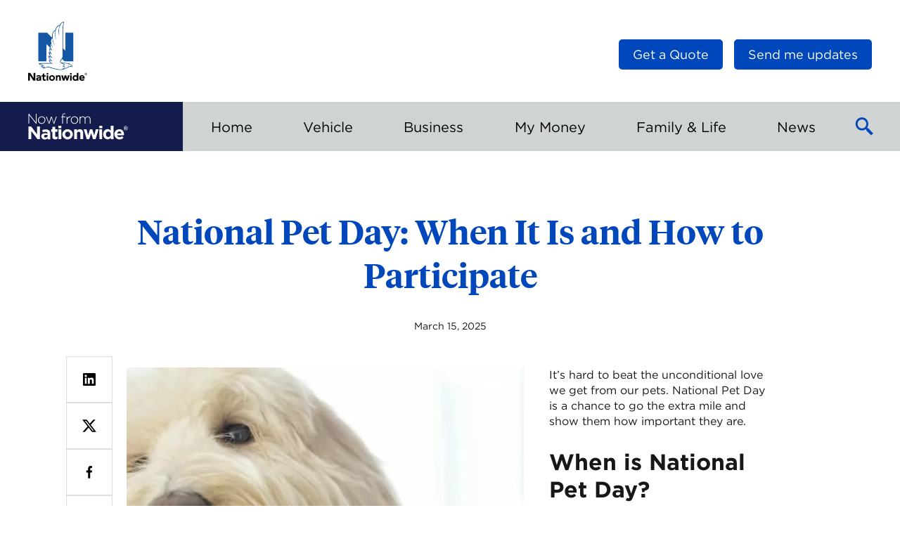

--- FILE ---
content_type: text/html; charset=UTF-8
request_url: https://blog.nationwide.com/family-life/national-pet-day/
body_size: 17100
content:
<!DOCTYPE html>
<html lang="en-US" class="no-js">
<head>

	<link rel="dns-prefetch" href="https://celebrus-prod.nationwide.com">
	<link rel="dns-prefetch" href="https://nexus.ensighten.com">

	
	<meta charset="UTF-8">
	<meta name="viewport" content="width=device-width, initial-scale=1">
	<link rel="profile" href="https://gmpg.org/xfn/11">
		<meta name="viewport" content="width=device-width, initial-scale=1">
	<link rel="shortcut icon" type="image/icon"
			href="https://blog.nationwide.com/wp-content/themes/nfn-2.0/favicon.ico">

	<meta name='robots' content='index, follow, max-image-preview:large, max-snippet:-1, max-video-preview:-1' />

	<!-- This site is optimized with the Yoast SEO plugin v26.7 - https://yoast.com/wordpress/plugins/seo/ -->
	<title>National Pet Day – Now from Nationwide</title>
	<meta name="description" content="Celebrate National Pet Day with tips and stories from Nationwide. Learn how to make the day special for your furry friends with National Pet Day activities." />
	<link rel="canonical" href="https://blog.nationwide.com/family-life/pets-family-life/national-pet-day/" />
	<meta property="og:locale" content="en_US" />
	<meta property="og:type" content="article" />
	<meta property="og:title" content="National Pet Day: When It Is and How to Participate" />
	<meta property="og:description" content="Discover the origins of National Pet Day and ways to celebrate." />
	<meta property="og:url" content="https://blog.nationwide.com/family-life/pets-family-life/national-pet-day/" />
	<meta property="og:site_name" content="Insurance &amp; Personal Finance Articles" />
	<meta property="article:publisher" content="https://www.facebook.com/nationwide" />
	<meta property="article:published_time" content="2025-03-15T14:27:00+00:00" />
	<meta property="article:modified_time" content="2025-05-08T15:38:42+00:00" />
	<meta property="og:image" content="https://blog.nationwide.com/wp-content/uploads/2021/04/webReadyPicture_10319_9551.jpeg" />
	<meta property="og:image:width" content="600" />
	<meta property="og:image:height" content="400" />
	<meta property="og:image:type" content="image/jpeg" />
	<meta name="author" content="Now From Nationwide Editorial Team" />
	<meta name="twitter:card" content="summary_large_image" />
	<meta name="twitter:title" content="National Pet Day: When and How to Celebrate" />
	<meta name="twitter:description" content="Discover the origins of National Pet Day and explore fun and meaningful ways to celebrate with your pets." />
	<meta name="twitter:creator" content="@nationwide" />
	<meta name="twitter:site" content="@nationwide" />
	<meta name="twitter:label1" content="Written by" />
	<meta name="twitter:data1" content="Now From Nationwide Editorial Team" />
	<meta name="twitter:label2" content="Est. reading time" />
	<meta name="twitter:data2" content="4 minutes" />
	<script type="application/ld+json" class="yoast-schema-graph">{"@context":"https://schema.org","@graph":[{"@type":"Article","@id":"https://blog.nationwide.com/family-life/pets-family-life/national-pet-day/#article","isPartOf":{"@id":"https://blog.nationwide.com/family-life/pets-family-life/national-pet-day/"},"author":{"name":"Now From Nationwide Editorial Team","@id":"https://blog.nationwide.com/#/schema/person/ddb6c3ebeb31d6456780c2a86c2c634d"},"headline":"National Pet Day: When It Is and How to Participate","datePublished":"2025-03-15T14:27:00+00:00","dateModified":"2025-05-08T15:38:42+00:00","mainEntityOfPage":{"@id":"https://blog.nationwide.com/family-life/pets-family-life/national-pet-day/"},"wordCount":756,"publisher":{"@id":"https://blog.nationwide.com/#organization"},"image":{"@id":"https://blog.nationwide.com/family-life/pets-family-life/national-pet-day/#primaryimage"},"thumbnailUrl":"https://blog.nationwide.com/wp-content/uploads/2021/04/webReadyPicture_10319_9551.jpeg","articleSection":["Family &amp; Life","Pets"],"inLanguage":"en-US"},{"@type":"WebPage","@id":"https://blog.nationwide.com/family-life/pets-family-life/national-pet-day/","url":"https://blog.nationwide.com/family-life/pets-family-life/national-pet-day/","name":"National Pet Day – Now from Nationwide","isPartOf":{"@id":"https://blog.nationwide.com/#website"},"primaryImageOfPage":{"@id":"https://blog.nationwide.com/family-life/pets-family-life/national-pet-day/#primaryimage"},"image":{"@id":"https://blog.nationwide.com/family-life/pets-family-life/national-pet-day/#primaryimage"},"thumbnailUrl":"https://blog.nationwide.com/wp-content/uploads/2021/04/webReadyPicture_10319_9551.jpeg","datePublished":"2025-03-15T14:27:00+00:00","dateModified":"2025-05-08T15:38:42+00:00","description":"Celebrate National Pet Day with tips and stories from Nationwide. Learn how to make the day special for your furry friends with National Pet Day activities.","breadcrumb":{"@id":"https://blog.nationwide.com/family-life/pets-family-life/national-pet-day/#breadcrumb"},"inLanguage":"en-US","potentialAction":[{"@type":"ReadAction","target":["https://blog.nationwide.com/family-life/pets-family-life/national-pet-day/"]}]},{"@type":"ImageObject","inLanguage":"en-US","@id":"https://blog.nationwide.com/family-life/pets-family-life/national-pet-day/#primaryimage","url":"https://blog.nationwide.com/wp-content/uploads/2021/04/webReadyPicture_10319_9551.jpeg","contentUrl":"https://blog.nationwide.com/wp-content/uploads/2021/04/webReadyPicture_10319_9551.jpeg","width":600,"height":400,"caption":"A shaggy white dog with its tongue hanging out."},{"@type":"BreadcrumbList","@id":"https://blog.nationwide.com/family-life/pets-family-life/national-pet-day/#breadcrumb","itemListElement":[{"@type":"ListItem","position":1,"name":"Home","item":"https://blog.nationwide.com/"},{"@type":"ListItem","position":2,"name":"National Pet Day: When It Is and How to Participate"}]},{"@type":"WebSite","@id":"https://blog.nationwide.com/#website","url":"https://blog.nationwide.com/","name":"Insurance &amp; Personal Finance Articles","description":"Now from Nationwide®","publisher":{"@id":"https://blog.nationwide.com/#organization"},"potentialAction":[{"@type":"SearchAction","target":{"@type":"EntryPoint","urlTemplate":"https://blog.nationwide.com/?s={search_term_string}"},"query-input":{"@type":"PropertyValueSpecification","valueRequired":true,"valueName":"search_term_string"}}],"inLanguage":"en-US"},{"@type":"Organization","@id":"https://blog.nationwide.com/#organization","name":"Now from Nationwide","url":"https://blog.nationwide.com/","logo":{"@type":"ImageObject","inLanguage":"en-US","@id":"https://blog.nationwide.com/#/schema/logo/image/","url":"https://blog.nationwide.com/wp-content/uploads/2016/09/nw-logo-header.png","contentUrl":"https://blog.nationwide.com/wp-content/uploads/2016/09/nw-logo-header.png","width":120,"height":41,"caption":"Now from Nationwide"},"image":{"@id":"https://blog.nationwide.com/#/schema/logo/image/"},"sameAs":["https://www.facebook.com/nationwide","https://x.com/nationwide","https://www.youtube.com/nationwide"]},{"@type":"Person","@id":"https://blog.nationwide.com/#/schema/person/ddb6c3ebeb31d6456780c2a86c2c634d","name":"Now From Nationwide Editorial Team","image":{"@type":"ImageObject","inLanguage":"en-US","@id":"https://blog.nationwide.com/#/schema/person/image/","url":"https://secure.gravatar.com/avatar/79f929efe90e1bd34c1ca08a1e347600746e807d765c5dff0a8cf96f232c1b5e?s=96&d=mm&r=g","contentUrl":"https://secure.gravatar.com/avatar/79f929efe90e1bd34c1ca08a1e347600746e807d765c5dff0a8cf96f232c1b5e?s=96&d=mm&r=g","caption":"Now From Nationwide Editorial Team"}}]}</script>
	<!-- / Yoast SEO plugin. -->


<link rel='dns-prefetch' href='//tags.nationwide.com' />
<script type="text/javascript" id="wpp-js" src="https://blog.nationwide.com/wp-content/plugins/wordpress-popular-posts/assets/js/wpp.min.js?ver=7.3.6" data-sampling="0" data-sampling-rate="100" data-api-url="https://blog.nationwide.com/wp-json/wordpress-popular-posts" data-post-id="30005" data-token="b72dd45f04" data-lang="0" data-debug="0"></script>
<link rel="alternate" title="oEmbed (JSON)" type="application/json+oembed" href="https://blog.nationwide.com/wp-json/oembed/1.0/embed?url=https%3A%2F%2Fblog.nationwide.com%2Ffamily-life%2Fpets-family-life%2Fnational-pet-day%2F" />
<link rel="alternate" title="oEmbed (XML)" type="text/xml+oembed" href="https://blog.nationwide.com/wp-json/oembed/1.0/embed?url=https%3A%2F%2Fblog.nationwide.com%2Ffamily-life%2Fpets-family-life%2Fnational-pet-day%2F&#038;format=xml" />
<style id='wp-img-auto-sizes-contain-inline-css' type='text/css'>
img:is([sizes=auto i],[sizes^="auto," i]){contain-intrinsic-size:3000px 1500px}
/*# sourceURL=wp-img-auto-sizes-contain-inline-css */
</style>
<style id='wp-block-library-inline-css' type='text/css'>
:root{--wp-block-synced-color:#7a00df;--wp-block-synced-color--rgb:122,0,223;--wp-bound-block-color:var(--wp-block-synced-color);--wp-editor-canvas-background:#ddd;--wp-admin-theme-color:#007cba;--wp-admin-theme-color--rgb:0,124,186;--wp-admin-theme-color-darker-10:#006ba1;--wp-admin-theme-color-darker-10--rgb:0,107,160.5;--wp-admin-theme-color-darker-20:#005a87;--wp-admin-theme-color-darker-20--rgb:0,90,135;--wp-admin-border-width-focus:2px}@media (min-resolution:192dpi){:root{--wp-admin-border-width-focus:1.5px}}.wp-element-button{cursor:pointer}:root .has-very-light-gray-background-color{background-color:#eee}:root .has-very-dark-gray-background-color{background-color:#313131}:root .has-very-light-gray-color{color:#eee}:root .has-very-dark-gray-color{color:#313131}:root .has-vivid-green-cyan-to-vivid-cyan-blue-gradient-background{background:linear-gradient(135deg,#00d084,#0693e3)}:root .has-purple-crush-gradient-background{background:linear-gradient(135deg,#34e2e4,#4721fb 50%,#ab1dfe)}:root .has-hazy-dawn-gradient-background{background:linear-gradient(135deg,#faaca8,#dad0ec)}:root .has-subdued-olive-gradient-background{background:linear-gradient(135deg,#fafae1,#67a671)}:root .has-atomic-cream-gradient-background{background:linear-gradient(135deg,#fdd79a,#004a59)}:root .has-nightshade-gradient-background{background:linear-gradient(135deg,#330968,#31cdcf)}:root .has-midnight-gradient-background{background:linear-gradient(135deg,#020381,#2874fc)}:root{--wp--preset--font-size--normal:16px;--wp--preset--font-size--huge:42px}.has-regular-font-size{font-size:1em}.has-larger-font-size{font-size:2.625em}.has-normal-font-size{font-size:var(--wp--preset--font-size--normal)}.has-huge-font-size{font-size:var(--wp--preset--font-size--huge)}.has-text-align-center{text-align:center}.has-text-align-left{text-align:left}.has-text-align-right{text-align:right}.has-fit-text{white-space:nowrap!important}#end-resizable-editor-section{display:none}.aligncenter{clear:both}.items-justified-left{justify-content:flex-start}.items-justified-center{justify-content:center}.items-justified-right{justify-content:flex-end}.items-justified-space-between{justify-content:space-between}.screen-reader-text{border:0;clip-path:inset(50%);height:1px;margin:-1px;overflow:hidden;padding:0;position:absolute;width:1px;word-wrap:normal!important}.screen-reader-text:focus{background-color:#ddd;clip-path:none;color:#444;display:block;font-size:1em;height:auto;left:5px;line-height:normal;padding:15px 23px 14px;text-decoration:none;top:5px;width:auto;z-index:100000}html :where(.has-border-color){border-style:solid}html :where([style*=border-top-color]){border-top-style:solid}html :where([style*=border-right-color]){border-right-style:solid}html :where([style*=border-bottom-color]){border-bottom-style:solid}html :where([style*=border-left-color]){border-left-style:solid}html :where([style*=border-width]){border-style:solid}html :where([style*=border-top-width]){border-top-style:solid}html :where([style*=border-right-width]){border-right-style:solid}html :where([style*=border-bottom-width]){border-bottom-style:solid}html :where([style*=border-left-width]){border-left-style:solid}html :where(img[class*=wp-image-]){height:auto;max-width:100%}:where(figure){margin:0 0 1em}html :where(.is-position-sticky){--wp-admin--admin-bar--position-offset:var(--wp-admin--admin-bar--height,0px)}@media screen and (max-width:600px){html :where(.is-position-sticky){--wp-admin--admin-bar--position-offset:0px}}
/*wp_block_styles_on_demand_placeholder:696a76e6a96e4*/
/*# sourceURL=wp-block-library-inline-css */
</style>
<link rel='stylesheet' id='wordpress-popular-posts-css-css' href='https://blog.nationwide.com/wp-content/plugins/wordpress-popular-posts/assets/css/wpp.css?ver=7.3.6' type='text/css' media='all' />
<link rel='stylesheet' id='main.273c0434.css-css' href='https://blog.nationwide.com/wp-content/themes/nfn-2.0/assets/main.273c0434.css?ver=2.0.0' type='text/css' media='all' />
<script type="text/javascript" src="https://blog.nationwide.com/wp-includes/js/jquery/jquery.min.js?ver=3.7.1" id="jquery-core-js"></script>
<script type="text/javascript" src="https://tags.nationwide.com/Bootstrap.js?ver=1.0" id="boostrap_analytics-js"></script>
<link rel="https://api.w.org/" href="https://blog.nationwide.com/wp-json/" /><link rel="alternate" title="JSON" type="application/json" href="https://blog.nationwide.com/wp-json/wp/v2/posts/30005" /><link rel="EditURI" type="application/rsd+xml" title="RSD" href="https://blog.nationwide.com/xmlrpc.php?rsd" />

<link rel='shortlink' href='https://blog.nationwide.com/?p=30005' />
            <style id="wpp-loading-animation-styles">@-webkit-keyframes bgslide{from{background-position-x:0}to{background-position-x:-200%}}@keyframes bgslide{from{background-position-x:0}to{background-position-x:-200%}}.wpp-widget-block-placeholder,.wpp-shortcode-placeholder{margin:0 auto;width:60px;height:3px;background:#dd3737;background:linear-gradient(90deg,#dd3737 0%,#571313 10%,#dd3737 100%);background-size:200% auto;border-radius:3px;-webkit-animation:bgslide 1s infinite linear;animation:bgslide 1s infinite linear}</style>
            	<!-- Google Tag Manager -->
	<script>(function(w,d,s,l,i){w[l]=w[l]||[];w[l].push({'gtm.start':
				new Date().getTime(),event:'gtm.js'});var f=d.getElementsByTagName(s)[0],
			j=d.createElement(s),dl=l!='dataLayer'?'&l='+l:'';j.async=true;j.src=
			'https://www.googletagmanager.com/gtm.js?id='+i+dl;f.parentNode.insertBefore(j,f);
		})(window,document,'script','dataLayer','GTM-M5NJB3MS');</script>
	<!-- End Google Tag Manager -->
	<style class='wp-fonts-local' type='text/css'>
@font-face{font-family:"HCo Gotham";font-style:normal;font-weight:700;font-display:fallback;src:url('https://blog.nationwide.com/wp-content/themes/nfn-2.0/assets/fonts/Gotham-700.woff') format('woff');}
@font-face{font-family:"HCo Gotham";font-style:italic;font-weight:700;font-display:fallback;src:url('https://blog.nationwide.com/wp-content/themes/nfn-2.0/assets/fonts/Gotham-700-Italic.woff') format('woff');}
@font-face{font-family:"HCo Gotham";font-style:normal;font-weight:400;font-display:fallback;src:url('https://blog.nationwide.com/wp-content/themes/nfn-2.0/assets/fonts/Gotham-400.woff') format('woff');}
@font-face{font-family:"HCo Gotham";font-style:italic;font-weight:400;font-display:fallback;src:url('https://blog.nationwide.com/wp-content/themes/nfn-2.0/assets/fonts/Gotham-400-Italic.woff') format('woff');}
</style>
</head>

<body class="wp-singular post-template-default single single-post postid-30005 single-format-standard wp-embed-responsive wp-theme-nfn-20">
	<!-- Google Tag Manager (noscript) -->
	<noscript><iframe src="https://www.googletagmanager.com/ns.html?id=GTM-M5NJB3MS"
			height="0" width="0" style="display:none;visibility:hidden"></iframe></noscript>
	<!-- End Google Tag Manager (noscript) -->
	<div class="c-page">
	<header class="c-head">
		<div class="c-head__masthead">
			<div class="c-masthead">
				<a class="c-logo" target="_blank" href="https://www.nationwide.com">
					<img class="c-logo__image c-logo--nw__image"
							src="https://blog.nationwide.com/wp-content/themes/nfn-2.0/assets/images/header-logo.svg"
							width="84"
							height="84"
							alt="Nationwide Logo"/>
				</a>

				<div class="c-logo c-logo--print">
					<span class="c-logo__label">Insurance &amp; Personal Finance Articles</span>
				</div>

				<div class="c-head__nav-util">
					
<nav class="c-nav-util">
	<ul>
		<li id="menu-item-30819" class="menu-item menu-item-type-custom menu-item-object-custom menu-item-30819"><a target="_blank" href="https://www.nationwide.com/?utm_source=nfn-quote-button&#038;utm_medium=referral" class="c-btn c-btn--small"><span>Get a Quote</span></a></li>

		<li>
			<button type="button" class="c-btn c-btn--small" id="subscribe-btn">
				Send me updates			</button>
		</li>
	</ul>
</nav>

				</div>

			</div>
		</div><!-- / Masthead -->

		<div class="c-nav-mobile">
			<div class="c-nav-mobile__logo">
				<a href="/" class="c-logo-blog c-logo-blog--relative">
					<span class="c-logo-blog__label">
						
<svg width="142px" height="38px" viewBox="0 0 142 38" version="1.1" xmlns="https://www.w3.org/2000/svg" xmlns:xlink="https://www.w3.org/1999/xlink">
	<g fill="currentColor" fill-rule="nonzero">
		<path d="M25.3,23.2 C27,23.1 28.7,23.6 30,24.8 C31.1,26 31.6,27.6 31.5,29.2 L31.5,37.3 L27.7,37.3 L27.7,35.8 C26.6,37 25.1,37.6 23.5,37.6 C20.9,37.3 18.7,35.8 18.7,33.1 C18.7,30 21,28.6 24.3,28.6 C25.5,28.6 26.6,28.8 27.7,29.2 L27.7,29 C27.7,27.4 26.7,26.5 24.7,26.5 C23.4,26.5 22.1,26.8 20.9,27.3 L19.9,24.3 C21.6,23.5 23.4,23.1 25.3,23.2 Z M129.6,22.9 C134.3,22.9 136.4,26.5 136.4,30.5 C136.4,30.8 136.4,31.2 136.3,31.5 L126.6,31.5 C126.9,33.2 128.3,34.3 130,34.2 C131.3,34.2 132.5,33.7 133.4,32.8 L135.7,34.8 C133.1,37.9 128.4,38.3 125.3,35.7 C123.7,34.3 122.8,32.3 122.7,30.2 C122.5,26.3 125.5,23.1 129.3,22.9 L129.6,22.9 L129.6,22.9 Z M56.4,22.9 C60.3,23.1 63.5,26.2 63.6,30.1 L63.6,30.2 C63.4,34.4 59.9,37.6 55.8,37.4 C51.9,37.2 48.8,34.1 48.6,30.2 C48.8,26 52.3,22.7 56.4,22.9 Z M121.4,18 L121.4,37 L117.4,37 L117.4,35 C116.4,36.4 114.8,37.3 113.1,37.3 C109.9,37.3 106.8,34.8 106.8,30.1 C106.8,25.4 109.8,22.8 113.1,22.8 C114.8,22.8 116.4,23.5 117.4,24.9 L117.4,18 L121.4,18 Z M38.4,19.5 L38.4,23.1 L41.7,23.1 L41.7,26.5 L38.4,26.5 L38.4,32.5 C38.3,33.1 38.7,33.7 39.3,33.8 L39.7,33.8 L39.7,33.8 C40.4,33.8 41.1,33.6 41.7,33.3 L41.7,36.5 C40.8,37.1 39.7,37.3 38.6,37.3 C36.1,37.3 34.4,36.3 34.4,33.1 L34.4,26.5 L32.7,26.5 L32.7,23.1 L34.4,23.1 L34.4,19.5 L38.4,19.5 Z M83.1,23.1 L85.3,31.6 L87.9,23.1 L91.3,23.1 L94,31.6 L96.3,23.1 L100.2,23.1 L95.9,37.1 L92.3,37.1 L89.6,28.5 L86.9,37.1 L83.4,37.1 L79.1,23.1 L83.1,23.1 Z M4.2,18.9 L12.7,30.1 L12.7,18.9 L16.7,18.9 L16.7,37.1 L13.3,37.1 L4.5,25.5 L4.5,37.1 L0.5,37.1 L0.5,18.9 L4.2,18.9 Z M73.6,22.9 C76.6,22.9 78.3,24.9 78.3,28.1 L78.3,37.1 L74.3,37.1 L74.3,29.3 C74.3,27.4 73.4,26.5 71.9,26.5 C70.4,26.5 69.4,27.5 69.4,29.3 L69.4,37.1 L65.4,37.1 L65.4,23.1 L69.5,23.1 L69.5,25.1 C70.4,23.7 71.9,22.9 73.6,22.9 Z M47.2,23.1 L47.2,37 L43.3,37 L43.2,23.1 L47.2,23.1 Z M105.3,23.1 L105.3,37 L101.4,37 L101.3,23.1 L105.3,23.1 Z M25.3,31 C23.6,31 22.6,31.7 22.6,32.9 L22.6,33 C22.6,34.1 23.5,34.7 24.8,34.7 C26.5,34.6 27.8,33.6 27.8,32.2 L27.8,31.5 C27,31.1 26.1,31 25.3,31 Z M110.7,29.2 L110.7,30.2 C110.5,32.1 111.8,33.8 113.7,34 C115.6,34.2 117.3,32.9 117.5,31 C117.6,30.7 117.6,30.4 117.5,30.1 C117.7,28.2 116.4,26.5 114.5,26.2 C112.6,26 110.9,27.3 110.7,29.2 Z M56.3,26.3 L56.2,26.3 L56.2,26.3 C54.2,26.3 52.6,27.8 52.6,29.8 L52.6,30.2 C52.5,32.2 54.1,34 56.1,34 L56.2,34 L56.2,34 C58.2,34 59.8,32.5 59.8,30.5 L59.8,30.2 L59.8,30.2 C59.9,28.1 58.3,26.4 56.3,26.3 Z M129.7,26 C128.1,26 127,27.2 126.7,29 L132.6,29 C132.4,27.2 131.3,26 129.7,26 Z M138.8,18.4 C140.456854,18.4 141.8,19.7431458 141.8,21.4 C141.8,23.0568542 140.456854,24.4 138.8,24.4 C137.143146,24.4 135.8,23.0568542 135.8,21.4 C135.8,19.7431458 137.143146,18.4 138.8,18.4 Z M138.8,18.9 C137.419288,18.9 136.3,20.0192881 136.3,21.4 C136.3,22.7807119 137.419288,23.9 138.8,23.9 C140.180712,23.9 141.3,22.7807119 141.3,21.4 C141.3,20.0192881 140.180712,18.9 138.8,18.9 Z M138.9,19.8 C139.7,19.8 140.1,20.1 140.1,20.8 C140.1,21.3538462 139.844379,21.5668639 139.411789,21.6750114 L139.3,21.7 L140.2,23.1 L139.5,23.1 L138.7,21.7 L138.2,21.7 L138.2,23.1 L137.6,23.1 L137.6,19.8 L138.9,19.8 Z M47.3,18.1 L47.3,21.6 L43.1,21.6 L43.1,18.1 L47.3,18.1 Z M105.4,18.1 L105.4,21.6 L101.2,21.6 L101.2,18.1 L101.2,18.1 L105.4,18.1 Z M138.2,20.2 L138.2,21.2 L138.7,21.2 L138.870262,21.1985423 C139.206122,21.1897959 139.5,21.1285714 139.5,20.7 C139.5,20.2714286 139.206122,20.2102041 138.870262,20.2014577 L138.785569,20.2001822 L138.2,20.2 Z M66,4.6 C68.9,4.6 71.2,6.9 71.2,9.8 L71.2,9.9 L71.2,9.9 C71.2,12.8 68.9,15.2 66,15.2 L65.9,15.2 L65.9,15.2 C63,15.3 60.7,13 60.7,10 C60.7,7.07692308 62.8835634,4.81840894 65.6781352,4.61200627 L65.9008,4.6 L65.9008,4.6 L66,4.6 L66,4.6 Z M19.3,4.6 C22.2,4.6 24.5,6.9 24.5,9.8 L24.5,9.9 L24.5,9.9 C24.5,12.8 22.2,15.2 19.3,15.2 L19.2,15.2 L19.2,15.2 C16.4,15.3 14,13 14,10 C14,7.07692308 16.1835634,4.81840894 18.9781352,4.61200627 L19.2008,4.6 L19.2008,4.6 L19.3,4.6 L19.3,4.6 Z M26.5,4.9 L29.6,13.9 L32.7,4.9 L33.5,4.9 L36.6,13.9 L39.7,4.9 L40.8,4.9 L37.1,15.2 L36.3,15.2 L33.3,6.5 L30.2,15.2 L29.4,15.2 L25.4,4.9 L26.5,4.9 Z M1.4,1.1 L11.1,13.3 L11.1,1.1 L12.1,1.1 L12.1,15.1 L11.3,15.1 L1.4,2.7 L1.4,15.1 L0.4,15.1 L0.4,1.1 L1.4,1.1 Z M60.2,4.7 L60.2,5.8 L60.1,5.8 C57.7,5.8 55.7,7.6 55.7,10.9 L55.7,15.1 L54.7,15.1 L54.7,4.9 L55.7,4.9 L55.7,7.8 C56.4,5.9 58.2,4.7 60.2,4.7 Z M84.9,4.6 C87.3,4.6 88.8,6.3 88.8,8.9 L88.8,15.1 L87.8,15.1 L87.8,9 C87.8,6.8 86.7,5.5 84.8,5.5 C83,5.5 81.5,7 81.6,8.8 L81.6,15 L80.6,15 L80.6,8.9 C80.6,6.8 79.4,5.5 77.6,5.5 C75.7,5.6 74.2,7.2 74.3,9.1 L74.3,15.1 L73.3,15.1 L73.3,4.9 L74.4,4.9 L74.4,6.7 C75,5.4 76.4,4.6 77.8,4.6 C79.3,4.6 80.6,5.4 81.2,6.8 C81.9,5.4 83.3,4.6 84.9,4.6 Z M51.5,0.4 C52,0.4 52.5,0.5 53,0.6 L53,1.5 C52.5,1.3 52,1.2 51.5,1.2 C50.1,1.2 49.4,2 49.4,3.8 L49.4,4.8 L53,4.8 L53,5.7 L49.4,5.7 L49.4,15 L48.4,15 L48.5,5.8 L47,5.8 L47,4.9 L48.5,4.9 L48.5,3.9 C48.4,2.9 48.8,2 49.4,1.2 C50,0.7 50.7,0.4 51.5,0.4 Z M19.4,5.5 L19.3,5.5 L19.3,5.5 C17,5.5 15.1,7.4 15.1,9.8 L15.1,9.9 L15.1,9.9 C15.0029412,12.2294118 16.7899654,14.0878028 18.9981376,14.2865383 L19.2008,14.3 L19.2008,14.3 L19.3,14.3 L19.3,14.3 C21.6,14.3 23.5,12.4 23.5,10 C23.6,7.6 21.7,5.6 19.4,5.5 Z M66,5.5 L65.9,5.5 L65.9,5.5 C63.6,5.5 61.7,7.4 61.7,9.8 L61.7,9.9 L61.7,9.9 C61.6029412,12.2294118 63.3899654,14.0878028 65.5981376,14.2865383 L65.8008,14.3 L65.8008,14.3 L65.9,14.3 L65.9,14.3 C68.2,14.3 70.1,12.4 70.1,10 C70.2,7.6 68.3,5.6 66,5.5 Z"></path>
	</g>
</svg>
						<span class="sr-only">Insurance &amp; Personal Finance Articles</span>
					</span>
				</a>
			</div>
			<button class="c-nav-mobile__btn c-btn-menu" id="menuBtn">
				<span class="sr-only">Toggle Main Menu</span>
			</button>
		</div><!-- / Mobile nav -->

		<div class="c-head__nav">
			<div class="o-container">
				<div class="left">
					<a href="/" class="c-logo-blog">
						<span class="c-logo-blog__label">
							
<svg width="142px" height="38px" viewBox="0 0 142 38" version="1.1" xmlns="https://www.w3.org/2000/svg" xmlns:xlink="https://www.w3.org/1999/xlink">
	<g fill="currentColor" fill-rule="nonzero">
		<path d="M25.3,23.2 C27,23.1 28.7,23.6 30,24.8 C31.1,26 31.6,27.6 31.5,29.2 L31.5,37.3 L27.7,37.3 L27.7,35.8 C26.6,37 25.1,37.6 23.5,37.6 C20.9,37.3 18.7,35.8 18.7,33.1 C18.7,30 21,28.6 24.3,28.6 C25.5,28.6 26.6,28.8 27.7,29.2 L27.7,29 C27.7,27.4 26.7,26.5 24.7,26.5 C23.4,26.5 22.1,26.8 20.9,27.3 L19.9,24.3 C21.6,23.5 23.4,23.1 25.3,23.2 Z M129.6,22.9 C134.3,22.9 136.4,26.5 136.4,30.5 C136.4,30.8 136.4,31.2 136.3,31.5 L126.6,31.5 C126.9,33.2 128.3,34.3 130,34.2 C131.3,34.2 132.5,33.7 133.4,32.8 L135.7,34.8 C133.1,37.9 128.4,38.3 125.3,35.7 C123.7,34.3 122.8,32.3 122.7,30.2 C122.5,26.3 125.5,23.1 129.3,22.9 L129.6,22.9 L129.6,22.9 Z M56.4,22.9 C60.3,23.1 63.5,26.2 63.6,30.1 L63.6,30.2 C63.4,34.4 59.9,37.6 55.8,37.4 C51.9,37.2 48.8,34.1 48.6,30.2 C48.8,26 52.3,22.7 56.4,22.9 Z M121.4,18 L121.4,37 L117.4,37 L117.4,35 C116.4,36.4 114.8,37.3 113.1,37.3 C109.9,37.3 106.8,34.8 106.8,30.1 C106.8,25.4 109.8,22.8 113.1,22.8 C114.8,22.8 116.4,23.5 117.4,24.9 L117.4,18 L121.4,18 Z M38.4,19.5 L38.4,23.1 L41.7,23.1 L41.7,26.5 L38.4,26.5 L38.4,32.5 C38.3,33.1 38.7,33.7 39.3,33.8 L39.7,33.8 L39.7,33.8 C40.4,33.8 41.1,33.6 41.7,33.3 L41.7,36.5 C40.8,37.1 39.7,37.3 38.6,37.3 C36.1,37.3 34.4,36.3 34.4,33.1 L34.4,26.5 L32.7,26.5 L32.7,23.1 L34.4,23.1 L34.4,19.5 L38.4,19.5 Z M83.1,23.1 L85.3,31.6 L87.9,23.1 L91.3,23.1 L94,31.6 L96.3,23.1 L100.2,23.1 L95.9,37.1 L92.3,37.1 L89.6,28.5 L86.9,37.1 L83.4,37.1 L79.1,23.1 L83.1,23.1 Z M4.2,18.9 L12.7,30.1 L12.7,18.9 L16.7,18.9 L16.7,37.1 L13.3,37.1 L4.5,25.5 L4.5,37.1 L0.5,37.1 L0.5,18.9 L4.2,18.9 Z M73.6,22.9 C76.6,22.9 78.3,24.9 78.3,28.1 L78.3,37.1 L74.3,37.1 L74.3,29.3 C74.3,27.4 73.4,26.5 71.9,26.5 C70.4,26.5 69.4,27.5 69.4,29.3 L69.4,37.1 L65.4,37.1 L65.4,23.1 L69.5,23.1 L69.5,25.1 C70.4,23.7 71.9,22.9 73.6,22.9 Z M47.2,23.1 L47.2,37 L43.3,37 L43.2,23.1 L47.2,23.1 Z M105.3,23.1 L105.3,37 L101.4,37 L101.3,23.1 L105.3,23.1 Z M25.3,31 C23.6,31 22.6,31.7 22.6,32.9 L22.6,33 C22.6,34.1 23.5,34.7 24.8,34.7 C26.5,34.6 27.8,33.6 27.8,32.2 L27.8,31.5 C27,31.1 26.1,31 25.3,31 Z M110.7,29.2 L110.7,30.2 C110.5,32.1 111.8,33.8 113.7,34 C115.6,34.2 117.3,32.9 117.5,31 C117.6,30.7 117.6,30.4 117.5,30.1 C117.7,28.2 116.4,26.5 114.5,26.2 C112.6,26 110.9,27.3 110.7,29.2 Z M56.3,26.3 L56.2,26.3 L56.2,26.3 C54.2,26.3 52.6,27.8 52.6,29.8 L52.6,30.2 C52.5,32.2 54.1,34 56.1,34 L56.2,34 L56.2,34 C58.2,34 59.8,32.5 59.8,30.5 L59.8,30.2 L59.8,30.2 C59.9,28.1 58.3,26.4 56.3,26.3 Z M129.7,26 C128.1,26 127,27.2 126.7,29 L132.6,29 C132.4,27.2 131.3,26 129.7,26 Z M138.8,18.4 C140.456854,18.4 141.8,19.7431458 141.8,21.4 C141.8,23.0568542 140.456854,24.4 138.8,24.4 C137.143146,24.4 135.8,23.0568542 135.8,21.4 C135.8,19.7431458 137.143146,18.4 138.8,18.4 Z M138.8,18.9 C137.419288,18.9 136.3,20.0192881 136.3,21.4 C136.3,22.7807119 137.419288,23.9 138.8,23.9 C140.180712,23.9 141.3,22.7807119 141.3,21.4 C141.3,20.0192881 140.180712,18.9 138.8,18.9 Z M138.9,19.8 C139.7,19.8 140.1,20.1 140.1,20.8 C140.1,21.3538462 139.844379,21.5668639 139.411789,21.6750114 L139.3,21.7 L140.2,23.1 L139.5,23.1 L138.7,21.7 L138.2,21.7 L138.2,23.1 L137.6,23.1 L137.6,19.8 L138.9,19.8 Z M47.3,18.1 L47.3,21.6 L43.1,21.6 L43.1,18.1 L47.3,18.1 Z M105.4,18.1 L105.4,21.6 L101.2,21.6 L101.2,18.1 L101.2,18.1 L105.4,18.1 Z M138.2,20.2 L138.2,21.2 L138.7,21.2 L138.870262,21.1985423 C139.206122,21.1897959 139.5,21.1285714 139.5,20.7 C139.5,20.2714286 139.206122,20.2102041 138.870262,20.2014577 L138.785569,20.2001822 L138.2,20.2 Z M66,4.6 C68.9,4.6 71.2,6.9 71.2,9.8 L71.2,9.9 L71.2,9.9 C71.2,12.8 68.9,15.2 66,15.2 L65.9,15.2 L65.9,15.2 C63,15.3 60.7,13 60.7,10 C60.7,7.07692308 62.8835634,4.81840894 65.6781352,4.61200627 L65.9008,4.6 L65.9008,4.6 L66,4.6 L66,4.6 Z M19.3,4.6 C22.2,4.6 24.5,6.9 24.5,9.8 L24.5,9.9 L24.5,9.9 C24.5,12.8 22.2,15.2 19.3,15.2 L19.2,15.2 L19.2,15.2 C16.4,15.3 14,13 14,10 C14,7.07692308 16.1835634,4.81840894 18.9781352,4.61200627 L19.2008,4.6 L19.2008,4.6 L19.3,4.6 L19.3,4.6 Z M26.5,4.9 L29.6,13.9 L32.7,4.9 L33.5,4.9 L36.6,13.9 L39.7,4.9 L40.8,4.9 L37.1,15.2 L36.3,15.2 L33.3,6.5 L30.2,15.2 L29.4,15.2 L25.4,4.9 L26.5,4.9 Z M1.4,1.1 L11.1,13.3 L11.1,1.1 L12.1,1.1 L12.1,15.1 L11.3,15.1 L1.4,2.7 L1.4,15.1 L0.4,15.1 L0.4,1.1 L1.4,1.1 Z M60.2,4.7 L60.2,5.8 L60.1,5.8 C57.7,5.8 55.7,7.6 55.7,10.9 L55.7,15.1 L54.7,15.1 L54.7,4.9 L55.7,4.9 L55.7,7.8 C56.4,5.9 58.2,4.7 60.2,4.7 Z M84.9,4.6 C87.3,4.6 88.8,6.3 88.8,8.9 L88.8,15.1 L87.8,15.1 L87.8,9 C87.8,6.8 86.7,5.5 84.8,5.5 C83,5.5 81.5,7 81.6,8.8 L81.6,15 L80.6,15 L80.6,8.9 C80.6,6.8 79.4,5.5 77.6,5.5 C75.7,5.6 74.2,7.2 74.3,9.1 L74.3,15.1 L73.3,15.1 L73.3,4.9 L74.4,4.9 L74.4,6.7 C75,5.4 76.4,4.6 77.8,4.6 C79.3,4.6 80.6,5.4 81.2,6.8 C81.9,5.4 83.3,4.6 84.9,4.6 Z M51.5,0.4 C52,0.4 52.5,0.5 53,0.6 L53,1.5 C52.5,1.3 52,1.2 51.5,1.2 C50.1,1.2 49.4,2 49.4,3.8 L49.4,4.8 L53,4.8 L53,5.7 L49.4,5.7 L49.4,15 L48.4,15 L48.5,5.8 L47,5.8 L47,4.9 L48.5,4.9 L48.5,3.9 C48.4,2.9 48.8,2 49.4,1.2 C50,0.7 50.7,0.4 51.5,0.4 Z M19.4,5.5 L19.3,5.5 L19.3,5.5 C17,5.5 15.1,7.4 15.1,9.8 L15.1,9.9 L15.1,9.9 C15.0029412,12.2294118 16.7899654,14.0878028 18.9981376,14.2865383 L19.2008,14.3 L19.2008,14.3 L19.3,14.3 L19.3,14.3 C21.6,14.3 23.5,12.4 23.5,10 C23.6,7.6 21.7,5.6 19.4,5.5 Z M66,5.5 L65.9,5.5 L65.9,5.5 C63.6,5.5 61.7,7.4 61.7,9.8 L61.7,9.9 L61.7,9.9 C61.6029412,12.2294118 63.3899654,14.0878028 65.5981376,14.2865383 L65.8008,14.3 L65.8008,14.3 L65.9,14.3 L65.9,14.3 C68.2,14.3 70.1,12.4 70.1,10 C70.2,7.6 68.3,5.6 66,5.5 Z"></path>
	</g>
</svg>
							<span class="sr-only">Insurance &amp; Personal Finance Articles</span>
						</span>
					</a>
				</div>

				<nav class="c-nav-main right">

					<ul id="drawer" class="c-nav-main__list">
<li class=" menu-item menu-item-type-taxonomy menu-item-object-category menu-item-has-children c-nav-main__item toplevel">
	<a href="#"  aria-expanded="false" class="c-nav-main__btn topcat c-nav-main__toggle"><span>Home</span><span class="caret"></span></a>
		<div class="c-nav-sub submenu" >
			<div class="o-container">
				<div class="c-nav-sub__inner row">
					<div class="c-nav-sub__list">
						<ul>

	<li class=" menu-item menu-item-type-taxonomy menu-item-object-category">
		<a href="https://blog.nationwide.com/category/home/" >Home</a>
	</li>
	<li class=" menu-item menu-item-type-taxonomy menu-item-object-category">
		<a href="https://blog.nationwide.com/category/home/home-buying-selling/" >Buying / Selling</a>
	</li>
	<li class=" menu-item menu-item-type-taxonomy menu-item-object-category">
		<a href="https://blog.nationwide.com/category/home/home-maintenance/" >Maintenance</a>
	</li>
	<li class=" menu-item menu-item-type-taxonomy menu-item-object-category">
		<a href="https://blog.nationwide.com/category/home/home-renting/" >Renting</a>
	</li>
	<li class=" menu-item menu-item-type-taxonomy menu-item-object-category">
		<a href="https://blog.nationwide.com/category/home/home-safety-home/" >Safety</a>
	</li>
	<li class=" menu-item menu-item-type-taxonomy menu-item-object-category">
		<a href="https://blog.nationwide.com/category/home/home-technology-trends/" >Technology & Trends</a>
	</li>
				</ul>
</div>

	<div class="c-nav-sub__images">	<div class="c-nav-sub__tile">
		<a href="https://blog.nationwide.com/home/home-safety-home/firework-safety-tips/">
			<picture class="nav-image">
				<source srcset="https://blog.nationwide.com/wp-content/uploads/fly-images/33756/Adobe-Express-file-260x145-ct.jpg.webp, https://blog.nationwide.com/wp-content/uploads/fly-images/33756/Adobe-Express-file-520x290-ct.jpg.webp 2x"
										media="(min-width: 1024px)">
				<source srcset="https://blog.nationwide.com/wp-content/uploads/fly-images/33756/Adobe-Express-file-900x145-ct.jpg.webp, https://blog.nationwide.com/wp-content/uploads/fly-images/33756/Adobe-Express-file-1800x290-ct.jpg.webp 2x"
										media="(min-width: 768px)">
				<source srcset="https://blog.nationwide.com/wp-content/uploads/fly-images/33756/Adobe-Express-file-400x145-ct.jpg.webp, https://blog.nationwide.com/wp-content/uploads/fly-images/33756/Adobe-Express-file-800x290-ct.jpg.webp 2x"
										media="(min-width: 400px)">
				<img 
									srcset="https://blog.nationwide.com/wp-content/uploads/fly-images/33756/Adobe-Express-file-768x145-ct.jpg.webp, https://blog.nationwide.com/wp-content/uploads/fly-images/33756/Adobe-Express-file-1536x290-ct.jpg.webp 2x" 
									src="https://blog.nationwide.com/wp-content/uploads/fly-images/33756/Adobe-Express-file-520x290-ct.jpg"
									width="260" height="145"
									loading="lazy"
									alt="A family watching fireworks.">
			</picture>
			<p>Firework Safety Tips</p>
		</a>
	</div>
	<div class="c-nav-sub__tile">
		<a href="https://blog.nationwide.com/home/home-maintenance/how-to-turn-on-a-sprinkler-system/">
			<picture class="nav-image">
				<source srcset="https://blog.nationwide.com/wp-content/uploads/fly-images/33710/Adobe-Express-file-260x145-ct.jpg.webp, https://blog.nationwide.com/wp-content/uploads/fly-images/33710/Adobe-Express-file-520x290-ct.jpg.webp 2x"
										media="(min-width: 1024px)">
				<source srcset="https://blog.nationwide.com/wp-content/uploads/fly-images/33710/Adobe-Express-file-900x145-ct.jpg.webp, https://blog.nationwide.com/wp-content/uploads/fly-images/33710/Adobe-Express-file-1800x290-ct.jpg.webp 2x"
										media="(min-width: 768px)">
				<source srcset="https://blog.nationwide.com/wp-content/uploads/fly-images/33710/Adobe-Express-file-400x145-ct.jpg.webp, https://blog.nationwide.com/wp-content/uploads/fly-images/33710/Adobe-Express-file-800x290-ct.jpg.webp 2x"
										media="(min-width: 400px)">
				<img 
									srcset="https://blog.nationwide.com/wp-content/uploads/fly-images/33710/Adobe-Express-file-768x145-ct.jpg.webp, https://blog.nationwide.com/wp-content/uploads/fly-images/33710/Adobe-Express-file-1536x290-ct.jpg.webp 2x" 
									src="https://blog.nationwide.com/wp-content/uploads/fly-images/33710/Adobe-Express-file-520x290-ct.jpg"
									width="260" height="145"
									loading="lazy"
									alt="A sprinkler head is spraying water over green grass.">
			</picture>
			<p>How to Turn on a Sprinkler System</p>
		</a>
	</div>
	<div class="c-nav-sub__tile">
		<a href="https://blog.nationwide.com/home/home-buying-selling/apartment-vs-house/">
			<picture class="nav-image">
				<source srcset="https://blog.nationwide.com/wp-content/uploads/fly-images/31135/webReadyPicture_10629_1356-260x145-ct.jpeg.webp, https://blog.nationwide.com/wp-content/uploads/fly-images/31135/webReadyPicture_10629_1356-520x290-ct.jpeg.webp 2x"
										media="(min-width: 1024px)">
				<source srcset="https://blog.nationwide.com/wp-content/uploads/fly-images/31135/webReadyPicture_10629_1356-900x145-ct.jpeg.webp, https://blog.nationwide.com/wp-content/uploads/fly-images/31135/webReadyPicture_10629_1356-1800x290-ct.jpeg.webp 2x"
										media="(min-width: 768px)">
				<source srcset="https://blog.nationwide.com/wp-content/uploads/fly-images/31135/webReadyPicture_10629_1356-400x145-ct.jpeg.webp, https://blog.nationwide.com/wp-content/uploads/fly-images/31135/webReadyPicture_10629_1356-800x290-ct.jpeg.webp 2x"
										media="(min-width: 400px)">
				<img 
									srcset="https://blog.nationwide.com/wp-content/uploads/fly-images/31135/webReadyPicture_10629_1356-768x145-ct.jpeg.webp, https://blog.nationwide.com/wp-content/uploads/fly-images/31135/webReadyPicture_10629_1356-1536x290-ct.jpeg.webp 2x" 
									src="https://blog.nationwide.com/wp-content/uploads/fly-images/31135/webReadyPicture_10629_1356-520x290-ct.jpeg"
									width="260" height="145"
									loading="lazy"
									alt="A potential homebuyer and real estate agent enter the front door of a house for sale.">
			</picture>
			<p>Renting an apartment versus buying a house: Which is right for you?</p>
		</a>
	</div>
			</div>
		</div>
	</div>
</div>
</li>

<li class=" menu-item menu-item-type-taxonomy menu-item-object-category menu-item-has-children c-nav-main__item toplevel">
	<a href="#"  aria-expanded="false" class="c-nav-main__btn topcat c-nav-main__toggle"><span>Vehicle</span><span class="caret"></span></a>
		<div class="c-nav-sub submenu" >
			<div class="o-container">
				<div class="c-nav-sub__inner row">
					<div class="c-nav-sub__list">
						<ul>

	<li class=" menu-item menu-item-type-taxonomy menu-item-object-category">
		<a href="https://blog.nationwide.com/category/vehicle/" >Vehicle</a>
	</li>
	<li class=" menu-item menu-item-type-taxonomy menu-item-object-category">
		<a href="https://blog.nationwide.com/category/vehicle/vehicle-buying-selling/" >Buying / Selling</a>
	</li>
	<li class=" menu-item menu-item-type-taxonomy menu-item-object-category">
		<a href="https://blog.nationwide.com/category/vehicle/vehicle-classic-cars/" >Classic Cars</a>
	</li>
	<li class=" menu-item menu-item-type-taxonomy menu-item-object-category">
		<a href="https://blog.nationwide.com/category/vehicle/vehicle-maintenance/" >Maintenance</a>
	</li>
	<li class=" menu-item menu-item-type-taxonomy menu-item-object-category">
		<a href="https://blog.nationwide.com/category/vehicle/vehicle-motorcycles/" >Motorcycles</a>
	</li>
	<li class=" menu-item menu-item-type-taxonomy menu-item-object-category">
		<a href="https://blog.nationwide.com/category/vehicle/vehicle-nascar/" >NASCAR</a>
	</li>
	<li class=" menu-item menu-item-type-taxonomy menu-item-object-category">
		<a href="https://blog.nationwide.com/category/vehicle/vehicle-new-drivers/" >New Drivers</a>
	</li>
	<li class=" menu-item menu-item-type-taxonomy menu-item-object-category">
		<a href="https://blog.nationwide.com/category/vehicle/vehicle-recreational-vehicles/" >Recreational Vehicles</a>
	</li>
	<li class=" menu-item menu-item-type-taxonomy menu-item-object-category">
		<a href="https://blog.nationwide.com/category/vehicle/vehicle-safety/" >Safety</a>
	</li>
	<li class=" menu-item menu-item-type-taxonomy menu-item-object-category">
		<a href="https://blog.nationwide.com/category/vehicle/vehicle-technology-trends/" >Technology & Trends</a>
	</li>
				</ul>
</div>

	<div class="c-nav-sub__images">	<div class="c-nav-sub__tile">
		<a href="https://blog.nationwide.com/vehicle/vehicle-safety/highway-driving-tips-teens/">
			<picture class="nav-image">
				<source srcset="https://blog.nationwide.com/wp-content/uploads/fly-images/31126/10619_9079-1-260x145-ct.jpeg.webp, https://blog.nationwide.com/wp-content/uploads/fly-images/31126/10619_9079-1-520x290-ct.jpeg.webp 2x"
										media="(min-width: 1024px)">
				<source srcset="https://blog.nationwide.com/wp-content/uploads/fly-images/31126/10619_9079-1-900x145-ct.jpeg.webp, https://blog.nationwide.com/wp-content/uploads/fly-images/31126/10619_9079-1-1800x290-ct.jpeg.webp 2x"
										media="(min-width: 768px)">
				<source srcset="https://blog.nationwide.com/wp-content/uploads/fly-images/31126/10619_9079-1-400x145-ct.jpeg.webp, https://blog.nationwide.com/wp-content/uploads/fly-images/31126/10619_9079-1-800x290-ct.jpeg.webp 2x"
										media="(min-width: 400px)">
				<img 
									srcset="https://blog.nationwide.com/wp-content/uploads/fly-images/31126/10619_9079-1-768x145-ct.jpeg.webp, https://blog.nationwide.com/wp-content/uploads/fly-images/31126/10619_9079-1-1536x290-ct.jpeg.webp 2x" 
									src="https://blog.nationwide.com/wp-content/uploads/fly-images/31126/10619_9079-1-520x290-ct.jpeg"
									width="260" height="145"
									loading="lazy"
									alt="Driver looking in the rear-view mirror.">
			</picture>
			<p>Highway Driving Tips for Teens</p>
		</a>
	</div>
	<div class="c-nav-sub__tile">
		<a href="https://blog.nationwide.com/vehicle/tips-for-driving-in-the-rain/">
			<picture class="nav-image">
				<source srcset="https://blog.nationwide.com/wp-content/uploads/fly-images/9331/driving-in-the-rain-260x145-ct.jpg.webp, https://blog.nationwide.com/wp-content/uploads/fly-images/9331/driving-in-the-rain-520x290-ct.jpg.webp 2x"
										media="(min-width: 1024px)">
				<source srcset="https://blog.nationwide.com/wp-content/uploads/fly-images/9331/driving-in-the-rain-900x145-ct.jpg.webp, https://blog.nationwide.com/wp-content/uploads/fly-images/9331/driving-in-the-rain-1800x290-ct.jpg.webp 2x"
										media="(min-width: 768px)">
				<source srcset="https://blog.nationwide.com/wp-content/uploads/fly-images/9331/driving-in-the-rain-400x145-ct.jpg.webp, https://blog.nationwide.com/wp-content/uploads/fly-images/9331/driving-in-the-rain-800x290-ct.jpg.webp 2x"
										media="(min-width: 400px)">
				<img 
									srcset="https://blog.nationwide.com/wp-content/uploads/fly-images/9331/driving-in-the-rain-768x145-ct.jpg.webp, https://blog.nationwide.com/wp-content/uploads/fly-images/9331/driving-in-the-rain-1536x290-ct.jpg.webp 2x" 
									src="https://blog.nationwide.com/wp-content/uploads/fly-images/9331/driving-in-the-rain-520x290-ct.jpg"
									width="260" height="145"
									loading="lazy"
									alt="driving in the rain">
			</picture>
			<p>How to Drive in the Rain</p>
		</a>
	</div>
	<div class="c-nav-sub__tile">
		<a href="https://blog.nationwide.com/vehicle/vehicle-buying-selling/what-is-a-lienholder/">
			<picture class="nav-image">
				<source srcset="https://blog.nationwide.com/wp-content/uploads/fly-images/33705/Car-Keys_386582699-260x145-ct.jpg.webp, https://blog.nationwide.com/wp-content/uploads/fly-images/33705/Car-Keys_386582699-520x290-ct.jpg.webp 2x"
										media="(min-width: 1024px)">
				<source srcset="https://blog.nationwide.com/wp-content/uploads/fly-images/33705/Car-Keys_386582699-900x145-ct.jpg.webp, https://blog.nationwide.com/wp-content/uploads/fly-images/33705/Car-Keys_386582699-1800x290-ct.jpg.webp 2x"
										media="(min-width: 768px)">
				<source srcset="https://blog.nationwide.com/wp-content/uploads/fly-images/33705/Car-Keys_386582699-400x145-ct.jpg.webp, https://blog.nationwide.com/wp-content/uploads/fly-images/33705/Car-Keys_386582699-800x290-ct.jpg.webp 2x"
										media="(min-width: 400px)">
				<img 
									srcset="https://blog.nationwide.com/wp-content/uploads/fly-images/33705/Car-Keys_386582699-768x145-ct.jpg.webp, https://blog.nationwide.com/wp-content/uploads/fly-images/33705/Car-Keys_386582699-1536x290-ct.jpg.webp 2x" 
									src="https://blog.nationwide.com/wp-content/uploads/fly-images/33705/Car-Keys_386582699-520x290-ct.jpg"
									width="260" height="145"
									loading="lazy"
									alt="A person handing another person a set of car keys.">
			</picture>
			<p>What Is a Lienholder?</p>
		</a>
	</div>
			</div>
		</div>
	</div>
</div>
</li>

<li class=" menu-item menu-item-type-taxonomy menu-item-object-category menu-item-has-children c-nav-main__item toplevel">
	<a href="#"  aria-expanded="false" class="c-nav-main__btn topcat c-nav-main__toggle"><span>Business</span><span class="caret"></span></a>
		<div class="c-nav-sub submenu" >
			<div class="o-container">
				<div class="c-nav-sub__inner row">
					<div class="c-nav-sub__list">
						<ul>

	<li class=" menu-item menu-item-type-taxonomy menu-item-object-category">
		<a href="https://blog.nationwide.com/category/business/" >Business</a>
	</li>
	<li class=" menu-item menu-item-type-taxonomy menu-item-object-category">
		<a href="https://blog.nationwide.com/category/business/business-growing/" >Growing</a>
	</li>
	<li class=" menu-item menu-item-type-taxonomy menu-item-object-category">
		<a href="https://blog.nationwide.com/category/business/business-starting/" >Starting</a>
	</li>
	<li class=" menu-item menu-item-type-taxonomy menu-item-object-category">
		<a href="https://blog.nationwide.com/category/business/business-talent-management/" >Talent Management</a>
	</li>
				</ul>
</div>

	<div class="c-nav-sub__images">	<div class="c-nav-sub__tile">
		<a href="https://blog.nationwide.com/business/buying-a-business-car-tips/">
			<picture class="nav-image">
				<source srcset="https://blog.nationwide.com/wp-content/uploads/fly-images/29875/10543_0010-260x145-ct.jpg.webp, https://blog.nationwide.com/wp-content/uploads/fly-images/29875/10543_0010-520x290-ct.jpg.webp 2x"
										media="(min-width: 1024px)">
				<source srcset="https://blog.nationwide.com/wp-content/uploads/fly-images/29875/10543_0010-900x145-ct.jpg.webp, https://blog.nationwide.com/wp-content/uploads/fly-images/29875/10543_0010-1800x290-ct.jpg.webp 2x"
										media="(min-width: 768px)">
				<source srcset="https://blog.nationwide.com/wp-content/uploads/fly-images/29875/10543_0010-400x145-ct.jpg.webp, https://blog.nationwide.com/wp-content/uploads/fly-images/29875/10543_0010-800x290-ct.jpg.webp 2x"
										media="(min-width: 400px)">
				<img 
									srcset="https://blog.nationwide.com/wp-content/uploads/fly-images/29875/10543_0010-768x145-ct.jpg.webp, https://blog.nationwide.com/wp-content/uploads/fly-images/29875/10543_0010-1536x290-ct.jpg.webp 2x" 
									src="https://blog.nationwide.com/wp-content/uploads/fly-images/29875/10543_0010-520x290-ct.jpg"
									width="260" height="145"
									loading="lazy"
									alt="a red pickup truck">
			</picture>
			<p>10 Tips for Buying a Business Car</p>
		</a>
	</div>
			</div>
		</div>
	</div>
</div>
</li>

<li class=" menu-item menu-item-type-taxonomy menu-item-object-category menu-item-has-children c-nav-main__item toplevel">
	<a href="#"  aria-expanded="false" class="c-nav-main__btn topcat c-nav-main__toggle"><span>My Money</span><span class="caret"></span></a>
		<div class="c-nav-sub submenu" >
			<div class="o-container">
				<div class="c-nav-sub__inner row">
					<div class="c-nav-sub__list">
						<ul>

	<li class=" menu-item menu-item-type-taxonomy menu-item-object-category">
		<a href="https://blog.nationwide.com/category/my-money/" >My Money</a>
	</li>
	<li class=" menu-item menu-item-type-taxonomy menu-item-object-category">
		<a href="https://blog.nationwide.com/category/my-money/estate-planning/" >Estate Planning</a>
	</li>
	<li class=" menu-item menu-item-type-taxonomy menu-item-object-category">
		<a href="https://blog.nationwide.com/category/my-money/planning-retirement/" >Planning Retirement</a>
	</li>
	<li class=" menu-item menu-item-type-taxonomy menu-item-object-category">
		<a href="https://blog.nationwide.com/category/my-money/saving-spending/" >Saving & Spending</a>
	</li>
				</ul>
</div>

	<div class="c-nav-sub__images">	<div class="c-nav-sub__tile">
		<a href="https://blog.nationwide.com/my-money/shopping-online-vs-in-store/">
			<picture class="nav-image">
				<source srcset="https://blog.nationwide.com/wp-content/uploads/fly-images/33671/Woman-shopping-in-a-store_393616055-002-260x145-ct.jpeg.webp, https://blog.nationwide.com/wp-content/uploads/fly-images/33671/Woman-shopping-in-a-store_393616055-002-520x290-ct.jpeg.webp 2x"
										media="(min-width: 1024px)">
				<source srcset="https://blog.nationwide.com/wp-content/uploads/fly-images/33671/Woman-shopping-in-a-store_393616055-002-900x145-ct.jpeg.webp, https://blog.nationwide.com/wp-content/uploads/fly-images/33671/Woman-shopping-in-a-store_393616055-002-1800x290-ct.jpeg.webp 2x"
										media="(min-width: 768px)">
				<source srcset="https://blog.nationwide.com/wp-content/uploads/fly-images/33671/Woman-shopping-in-a-store_393616055-002-400x145-ct.jpeg.webp, https://blog.nationwide.com/wp-content/uploads/fly-images/33671/Woman-shopping-in-a-store_393616055-002-800x290-ct.jpeg.webp 2x"
										media="(min-width: 400px)">
				<img 
									srcset="https://blog.nationwide.com/wp-content/uploads/fly-images/33671/Woman-shopping-in-a-store_393616055-002-768x145-ct.jpeg.webp, https://blog.nationwide.com/wp-content/uploads/fly-images/33671/Woman-shopping-in-a-store_393616055-002-1536x290-ct.jpeg.webp 2x" 
									src="https://blog.nationwide.com/wp-content/uploads/fly-images/33671/Woman-shopping-in-a-store_393616055-002-520x290-ct.jpeg"
									width="260" height="145"
									loading="lazy"
									alt="A woman shopping in a store.">
			</picture>
			<p>Online Shopping vs. In-Store Shopping: Pros and Cons</p>
		</a>
	</div>
	<div class="c-nav-sub__tile">
		<a href="https://blog.nationwide.com/my-money/saving-spending/building-foundation-against-financial-misinformation/">
			<picture class="nav-image">
				<source srcset="https://blog.nationwide.com/wp-content/uploads/fly-images/32497/ConsumerFinancialMisinformation-260x145-ct.png.webp, https://blog.nationwide.com/wp-content/uploads/fly-images/32497/ConsumerFinancialMisinformation-520x290-ct.png.webp 2x"
										media="(min-width: 1024px)">
				<source srcset="https://blog.nationwide.com/wp-content/uploads/fly-images/32497/ConsumerFinancialMisinformation-900x145-ct.png.webp, https://blog.nationwide.com/wp-content/uploads/fly-images/32497/ConsumerFinancialMisinformation-1800x290-ct.png.webp 2x"
										media="(min-width: 768px)">
				<source srcset="https://blog.nationwide.com/wp-content/uploads/fly-images/32497/ConsumerFinancialMisinformation-400x145-ct.png.webp, https://blog.nationwide.com/wp-content/uploads/fly-images/32497/ConsumerFinancialMisinformation-800x290-ct.png.webp 2x"
										media="(min-width: 400px)">
				<img 
									srcset="https://blog.nationwide.com/wp-content/uploads/fly-images/32497/ConsumerFinancialMisinformation-768x145-ct.png.webp, https://blog.nationwide.com/wp-content/uploads/fly-images/32497/ConsumerFinancialMisinformation-1536x290-ct.png.webp 2x" 
									src="https://blog.nationwide.com/wp-content/uploads/fly-images/32497/ConsumerFinancialMisinformation-520x290-ct.png"
									width="260" height="145"
									loading="lazy"
									alt="A man and a woman sitting on their couch while looking at their laptop and smartphone.">
			</picture>
			<p>Your Financial Literacy: Building a Strong Foundation Against Financial Misinformation</p>
		</a>
	</div>
	<div class="c-nav-sub__tile">
		<a href="https://blog.nationwide.com/family-life/new-job/low-commitment-high-reward-side-jobs/">
			<picture class="nav-image">
				<source srcset="https://blog.nationwide.com/wp-content/uploads/fly-images/33012/file-2-260x145-ct.jpg.webp, https://blog.nationwide.com/wp-content/uploads/fly-images/33012/file-2-520x290-ct.jpg.webp 2x"
										media="(min-width: 1024px)">
				<source srcset="https://blog.nationwide.com/wp-content/uploads/fly-images/33012/file-2-900x145-ct.jpg.webp, https://blog.nationwide.com/wp-content/uploads/fly-images/33012/file-2-1800x290-ct.jpg.webp 2x"
										media="(min-width: 768px)">
				<source srcset="https://blog.nationwide.com/wp-content/uploads/fly-images/33012/file-2-400x145-ct.jpg.webp, https://blog.nationwide.com/wp-content/uploads/fly-images/33012/file-2-800x290-ct.jpg.webp 2x"
										media="(min-width: 400px)">
				<img 
									srcset="https://blog.nationwide.com/wp-content/uploads/fly-images/33012/file-2-768x145-ct.jpg.webp, https://blog.nationwide.com/wp-content/uploads/fly-images/33012/file-2-1536x290-ct.jpg.webp 2x" 
									src="https://blog.nationwide.com/wp-content/uploads/fly-images/33012/file-2-520x290-ct.jpg"
									width="260" height="145"
									loading="lazy"
									alt="A woman works on a laptop on a couch.">
			</picture>
			<p>How to Make Extra Money: The 13 Best Side Hustles</p>
		</a>
	</div>
			</div>
		</div>
	</div>
</div>
</li>

<li class=" menu-item menu-item-type-taxonomy menu-item-object-category current-post-ancestor current-menu-parent current-post-parent menu-item-has-children c-nav-main__item toplevel">
	<a href="#"  aria-expanded="false" class="c-nav-main__btn topcat c-nav-main__toggle"><span>Family &amp; Life</span><span class="caret"></span></a>
		<div class="c-nav-sub submenu" >
			<div class="o-container">
				<div class="c-nav-sub__inner row">
					<div class="c-nav-sub__list">
						<ul>

	<li class=" menu-item menu-item-type-taxonomy menu-item-object-category current-post-ancestor current-menu-parent current-post-parent">
		<a href="https://blog.nationwide.com/category/family-life/" >Family &amp; Life</a>
	</li>
	<li class=" menu-item menu-item-type-taxonomy menu-item-object-category">
		<a href="https://blog.nationwide.com/category/family-life/college/" >College</a>
	</li>
	<li class=" menu-item menu-item-type-taxonomy menu-item-object-category">
		<a href="https://blog.nationwide.com/category/family-life/empty-nester/" >Empty Nester</a>
	</li>
	<li class=" menu-item menu-item-type-taxonomy menu-item-object-category">
		<a href="https://blog.nationwide.com/category/family-life/growing-your-family/" >Growing Your Family</a>
	</li>
	<li class=" menu-item menu-item-type-taxonomy menu-item-object-category">
		<a href="https://blog.nationwide.com/category/family-life/marriage/" >Marriage</a>
	</li>
	<li class=" menu-item menu-item-type-taxonomy menu-item-object-category">
		<a href="https://blog.nationwide.com/category/family-life/moving/" >Moving</a>
	</li>
	<li class=" menu-item menu-item-type-taxonomy menu-item-object-category">
		<a href="https://blog.nationwide.com/category/family-life/new-drivers/" >New Drivers</a>
	</li>
	<li class=" menu-item menu-item-type-taxonomy menu-item-object-category">
		<a href="https://blog.nationwide.com/category/family-life/new-job/" >New Job</a>
	</li>
	<li class=" menu-item menu-item-type-taxonomy menu-item-object-category">
		<a href="https://blog.nationwide.com/category/family-life/on-your-own/" >On Your Own</a>
	</li>
	<li class=" menu-item menu-item-type-taxonomy menu-item-object-category current-post-ancestor current-menu-parent current-post-parent">
		<a href="https://blog.nationwide.com/category/family-life/pets-family-life/" >Pets</a>
	</li>
	<li class=" menu-item menu-item-type-taxonomy menu-item-object-category">
		<a href="https://blog.nationwide.com/category/family-life/travel-outdoors/" >Travel & Outdoors</a>
	</li>
				</ul>
</div>

	<div class="c-nav-sub__images">	<div class="c-nav-sub__tile">
		<a href="https://blog.nationwide.com/family-life/growing-your-family/ways-fight-kids-germs/">
			<picture class="nav-image">
				<source srcset="https://blog.nationwide.com/wp-content/uploads/fly-images/33386/AdobeStock_481644052-260x145-ct.png.webp, https://blog.nationwide.com/wp-content/uploads/fly-images/33386/AdobeStock_481644052-520x290-ct.png.webp 2x"
										media="(min-width: 1024px)">
				<source srcset="https://blog.nationwide.com/wp-content/uploads/fly-images/33386/AdobeStock_481644052-900x145-ct.png.webp, https://blog.nationwide.com/wp-content/uploads/fly-images/33386/AdobeStock_481644052-1800x290-ct.png.webp 2x"
										media="(min-width: 768px)">
				<source srcset="https://blog.nationwide.com/wp-content/uploads/fly-images/33386/AdobeStock_481644052-400x145-ct.png.webp, https://blog.nationwide.com/wp-content/uploads/fly-images/33386/AdobeStock_481644052-800x290-ct.png.webp 2x"
										media="(min-width: 400px)">
				<img 
									srcset="https://blog.nationwide.com/wp-content/uploads/fly-images/33386/AdobeStock_481644052-768x145-ct.png.webp, https://blog.nationwide.com/wp-content/uploads/fly-images/33386/AdobeStock_481644052-1536x290-ct.png.webp 2x" 
									src="https://blog.nationwide.com/wp-content/uploads/fly-images/33386/AdobeStock_481644052-520x290-ct.png"
									width="260" height="145"
									loading="lazy"
									alt="A sick child is comforted by a parent.">
			</picture>
			<p>How to Prevent the Spread of Kids’ Germs</p>
		</a>
	</div>
	<div class="c-nav-sub__tile">
		<a href="https://blog.nationwide.com/vehicle/vehicle-safety/highway-driving-tips-teens/">
			<picture class="nav-image">
				<source srcset="https://blog.nationwide.com/wp-content/uploads/fly-images/31126/10619_9079-1-260x145-ct.jpeg.webp, https://blog.nationwide.com/wp-content/uploads/fly-images/31126/10619_9079-1-520x290-ct.jpeg.webp 2x"
										media="(min-width: 1024px)">
				<source srcset="https://blog.nationwide.com/wp-content/uploads/fly-images/31126/10619_9079-1-900x145-ct.jpeg.webp, https://blog.nationwide.com/wp-content/uploads/fly-images/31126/10619_9079-1-1800x290-ct.jpeg.webp 2x"
										media="(min-width: 768px)">
				<source srcset="https://blog.nationwide.com/wp-content/uploads/fly-images/31126/10619_9079-1-400x145-ct.jpeg.webp, https://blog.nationwide.com/wp-content/uploads/fly-images/31126/10619_9079-1-800x290-ct.jpeg.webp 2x"
										media="(min-width: 400px)">
				<img 
									srcset="https://blog.nationwide.com/wp-content/uploads/fly-images/31126/10619_9079-1-768x145-ct.jpeg.webp, https://blog.nationwide.com/wp-content/uploads/fly-images/31126/10619_9079-1-1536x290-ct.jpeg.webp 2x" 
									src="https://blog.nationwide.com/wp-content/uploads/fly-images/31126/10619_9079-1-520x290-ct.jpeg"
									width="260" height="145"
									loading="lazy"
									alt="Driver looking in the rear-view mirror.">
			</picture>
			<p>Highway Driving Tips for Teens</p>
		</a>
	</div>
	<div class="c-nav-sub__tile">
		<a href="https://blog.nationwide.com/family-life/travel-outdoors/boating-safety-tips-checklist/">
			<picture class="nav-image">
				<source srcset="https://blog.nationwide.com/wp-content/uploads/fly-images/33695/BoatSafety_278801330-1-scaled-260x145-ct.jpeg.webp, https://blog.nationwide.com/wp-content/uploads/fly-images/33695/BoatSafety_278801330-1-scaled-520x290-ct.jpeg.webp 2x"
										media="(min-width: 1024px)">
				<source srcset="https://blog.nationwide.com/wp-content/uploads/fly-images/33695/BoatSafety_278801330-1-scaled-900x145-ct.jpeg.webp, https://blog.nationwide.com/wp-content/uploads/fly-images/33695/BoatSafety_278801330-1-scaled-1800x290-ct.jpeg.webp 2x"
										media="(min-width: 768px)">
				<source srcset="https://blog.nationwide.com/wp-content/uploads/fly-images/33695/BoatSafety_278801330-1-scaled-400x145-ct.jpeg.webp, https://blog.nationwide.com/wp-content/uploads/fly-images/33695/BoatSafety_278801330-1-scaled-800x290-ct.jpeg.webp 2x"
										media="(min-width: 400px)">
				<img 
									srcset="https://blog.nationwide.com/wp-content/uploads/fly-images/33695/BoatSafety_278801330-1-scaled-768x145-ct.jpeg.webp, https://blog.nationwide.com/wp-content/uploads/fly-images/33695/BoatSafety_278801330-1-scaled-1536x290-ct.jpeg.webp 2x" 
									src="https://blog.nationwide.com/wp-content/uploads/fly-images/33695/BoatSafety_278801330-1-scaled-520x290-ct.jpeg"
									width="260" height="145"
									loading="lazy"
									alt="Three people enjoying recreational boating.">
			</picture>
			<p>10 Essential Boat Safety Tips</p>
		</a>
	</div>
			</div>
		</div>
	</div>
</div>
</li>

<li class=" menu-item menu-item-type-custom menu-item-object-custom c-nav-main__item toplevel">
	<a href="https://news.nationwide.com"  target="_blank" rel="noopener" class="c-nav-main__btn topcat "><span>News</span><span class="caret"></span></a></ul>
					<div class="c-nav-search">
	<ul>
		<li>
			<button class="c-nav-search__icon" id="search-btn">
				<span class="sr-only">Open search drawer.</span>
				<svg xmlns="https://www.w3.org/2000/svg" viewBox="0 0 61.2 54" focusable="false" tabindex="-1" fill="currentColor"><path d="M28.3 13.6c-1.2-.5-2.4-.8-3.7-.8-5 0-9.1 4-9.1 9 0 3.6 2.1 6.8 5.3 8.3 1.2.5 2.4.8 3.7.8 2.4 0 4.7-.9 6.4-2.6 1.7-1.7 2.7-4 2.7-6.4.1-3.6-2-6.9-5.3-8.3M43.6 45L33.3 34.7l.6-.6-1.6-1.6c-2.3 1.7-5 2.6-7.8 2.5-1.9 0-3.7-.4-5.3-1.2-4.8-2.1-7.8-6.9-7.8-12.1 0-7.3 6-13.2 13.3-13.1 1.9 0 3.7.4 5.3 1.2 4.8 2.1 7.8 6.9 7.8 12.1 0 2.7-.9 5.4-2.4 7.6l1.6 1.6.6-.6 10.2 10.3-4.2 4.2z"></path></svg>
			</button>
		</li>
	</ul>
</div>


				</nav>
			</div>

			<div class="c-search-bar" id="search">
				<div class="o-container">
					<div class="triangle"></div>
					<form class="c-search-bar__form" action="/" method="get">
    <input type="text" name="s" class="c-search-bar__input" id="search_input" aria-label="search" value="" placeholder="Search..." />
    <button type="submit" class="c-search-bar__btn">Search <i class="ion-arrow-right-c"></i></button>
</form>				</div>
			</div>

			<div class="c-head__sub-box" id="subbox">
				<div class="c-sub-box c-sub-box--modal js-signup-box">
<form class="c-sub-box__inner c-form">
	<input type="hidden" id="_wpnonce" name="_wpnonce" value="f2c823d33b" /><input type="hidden" name="_wp_http_referer" value="/family-life/national-pet-day/" />	<input type="hidden" name="action" value="subscription_manager_subscribe"/>
	<div class="c-sub-box__panel">
		<div>
			<div class="c-sub-box__logo c-logo c-logo--color">
				<span class="c-logo__label c-sub-box__heading">Receive new blog posts via email</span>
			</div>
			<div class="c-sub-box__tout">
				<p>Enter your email below to receive occasional updates in your inbox.</p>
			</div>
		</div>

		<div>
			<input type="email" class="c-sub-box__input js-signup-box-email" aria-label="enter your email address"
					name="email" placeholder="Enter your email address" required="required">
			<button type="button"
					class="c-sub-box__btn c-btn js-signup-box-next">Sign up</button>
			<span class="email-error u-color-error"></span>
		</div>
	</div>

	<div class="c-sub-box__panel c-sub-box__panel--dark">
		<div>
			<div class="c-sub-box__logo c-logo c-logo--color">
				<input type="hidden" id="_update_frequency_nonce" name="_update_frequency_nonce" value="ba39c06665" /><input type="hidden" name="_wp_http_referer" value="/family-life/national-pet-day/" />				<input type="hidden" name="update_frequency_action" value="subscription_manager_update_frequency"/>
				<span class="c-logo__label c-sub-box__heading">
					Receive new blog posts via email				</span>
			</div>
			<ul class="c-sub-box__list c-list-plain c-list-plain--form">
				<li>
					<input
							type="radio"
							name="frequency"
							id="biweekly-modal"
							value="B"
							class="c-form-radio-plain"
					>
					<label class="c-form-label-plain"
							for="biweekly-modal">Biweekly</label>
				</li>
				<li>
					<input
							type="radio"
							name="frequency"
							value="M"
							id="monthly-modal"
							class="c-form-radio-plain"
							checked="checked"
					>
					<label class="c-form-label-plain"
							for="monthly-modal">Monthly</label>
				</li>
				<li>
					<span class="email-error u-color-error"></span>
				</li>
				<li>
					<button type="button" class="c-btn-plain js-signup-box-prev u-font-size-sm">
						&lt; Back to email setting					</button>
				</li>
			</ul>
		</div>

		<div>
			<button type="button"
					class="c-sub-box__btn c-btn js-signup-box-submit">Subscribe</button>
			<span class="email-error u-color-error"></span>
		</div>
	</div>

	<div class="c-sub-box__panel c-sub-box__panel--center">
		<div>
			<div class="c-sub-box__heading u-text-align-center">
				<img src="https://blog.nationwide.com/wp-content/themes/nfn-2.0/assets/images/logo-white.svg"
						alt="Nationwide Logo"
						class="u-margin-bottom" width="41" height="54"><br>
				Thank you for subscribing to Now from Nationwide.			</div>
		</div>
	</div>
</form>
</div>

			</div>
		</div>

	</header><!-- / Header -->
	<main class="c-main" id="article">

		<div class="o-container o-container--narrow o-container--padded">

			<article>

				
<div class="single-layout u-margin-bottom-3x">

	<h1 class="c-h-body c-h-body--single">
		National Pet Day: When It Is and How to Participate	</h1>

	<div class="c-date u-margin-bottom-xl">
		March 15, 2025	</div>

	<div class="u-margin-bottom">
		<div class="c-share">
    	<span class="c-share__label">Share</span>
	<a target="_blank" href="https://www.linkedin.com/shareArticle?mini=true&url=https%3A%2F%2Fblog.nationwide.com%2Ffamily-life%2Fpets-family-life%2Fnational-pet-day%2F&title=National+Pet+Day%3A+When+It+Is+and+How+to+Participate&summary=&source=https://blog.nationwide.com" class="c-btn-share">
		<img src="https://blog.nationwide.com/wp-content/themes/nfn-2.0/assets/images/icons/icon-linkedin-share.svg" alt="Share on LinkedIn." class="c-btn-share__icon" width="24" height="24" loading="lazy">
	</a>

	<a target="_blank" href="https://twitter.com/intent/tweet?via=nationwide&text=National Pet Day: When It Is and How to Participate&url=https://blog.nationwide.com/family-life/pets-family-life/national-pet-day/" class="c-btn-share">
		<img src="https://blog.nationwide.com/wp-content/themes/nfn-2.0/assets/images/icons/icon-twitter-share.svg" alt="Share on Twitter." class="c-btn-share__icon" width="24" height="24" loading="lazy">
	</a>

	<a target="_blank" href="https://www.facebook.com/sharer/sharer.php?u=https%3A%2F%2Fblog.nationwide.com%2Ffamily-life%2Fpets-family-life%2Fnational-pet-day%2F&title=National+Pet+Day%3A+When+It+Is+and+How+to+Participate"><img src="https://blog.nationwide.com/wp-content/themes/nfn-2.0/assets/images/icons/icon-facebook-share.svg" alt="Share on Facebook." class="c-btn-share__icon" width="24" height="24" loading="lazy"></a>

	<a href="mailto:?subject=National%20Pet%20Day:%20When%20It%20Is%20and%20How%20to%20Participate&#038;body=https://blog.nationwide.com/family-life/pets-family-life/national-pet-day/" class="c-btn-share">
		<img src="https://blog.nationwide.com/wp-content/themes/nfn-2.0/assets/images/icons/icon-email-share.svg" alt="Share over email." class="c-btn-share__icon" width="24" height="24" loading="lazy">
	</a>

	<a href="javascript:window.print();" class="c-btn-share">
		<img src="https://blog.nationwide.com/wp-content/themes/nfn-2.0/assets/images/icons/icon-print-share.svg" alt="Print this article." class="c-btn-share__icon" width="24" height="24" loading="lazy">
	</a>
</div>


		<div class="single-layout__body entry-content c-wysiwyg">

						<div class="single-layout__img">
								<div class="c-feat-img" style="--aspect-ratio:565*375;">
											<img 
							srcset="https://blog.nationwide.com/wp-content/uploads/fly-images/31281/webReadyPicture_10319_9551-565x375-ct.jpeg.webp, https://blog.nationwide.com/wp-content/uploads/fly-images/31281/webReadyPicture_10319_9551-1130x750-ct.jpeg.webp 2x"
							src="https://blog.nationwide.com/wp-content/uploads/fly-images/31281/webReadyPicture_10319_9551-1130x750-ct.jpeg"
							width="565"
							height="375"
							loading="lazy"
							alt="A shaggy white dog with its tongue hanging out.">
				</div>
			</div>
				
			
			
<p>It’s hard to beat the unconditional love we get from our pets. National Pet Day is a chance to go the extra mile and show them how important they are.</p>



<h2 class="wp-block-heading">When is National Pet Day?</h2>



<p>Your pets might already be the focus of your everyday life, but on National Pet Day, April 11, we’re encouraged to give them even more special attention.</p>



<h2 class="wp-block-heading">What is National Pet Day?</h2>



<p>Created in 2006 by Colleen Paige, an animal welfare advocate and pet and family lifestyle expert, this holiday is dedicated to showing appreciation for our pets and shining a light on the many animals in shelters and rescues that are still waiting to find homes. <strong>[1]</strong></p>



<h2 class="wp-block-heading">How to celebrate National Pet Day</h2>



<p>National Pet Day is all about doing a little something extra for all types of pets everywhere, including creatures that may not live with you. Here are some ideas on how to participate.</p>



<h3 class="wp-block-heading">1. Walk your dog around the neighborhood with other furry friends</h3>



<p>If you’re a dog owner, you can give your neighbors a chance to get involved in National Pet Day by organizing a group walk. After all, dogs enjoy simple pleasures: stretching their legs, sniffing new things and barking with their fellow canines.</p>



<h3 class="wp-block-heading">2. Support local pet businesses and treat your pet to a new toy</h3>



<p>To humans, toys are just playthings. To your pet, a new toy can be an absolutely mind-blowing experience. It can even be useful for you: A new toy can entertain them when you’re busy as well as provide you and your pet with <a href="https://blog.nationwide.com/family-life/pets-family-life/pamper-your-pet/" target="_blank" rel="noreferrer noopener">a new way to play together.</a> Regardless of its ultimate purpose, a new toy is one of the best tokens of appreciation you can offer an animal friend.</p>



<h3 class="wp-block-heading">3. Visit an animal shelter to spend time with pets waiting for a forever home</h3>



<p>One of the main reasons that National Pet Day was established was to support and bring joy to pets that don’t have a forever home. <strong>[1] </strong>You can make a positive impact on these animals by volunteering at a local shelter or just spending time meeting and playing with some of the pets.</p>



<h3 class="wp-block-heading">4. Share your enthusiasm for your pets on social media</h3>



<p>Pets deserve to be shared with the world, so use National Pet Day as an excuse to take (another) selfie with your pet. Or go above and beyond and schedule a full-fledged photo shoot. If you post photos on social media, a popular hashtag is #NationalPetDay. <strong>[2]</strong></p>



<h3 class="wp-block-heading">5. Donate food, toys or other resources to animal welfare organizations</h3>



<p>Unfortunately, pets without a home don’t always have access to the same care, attention and resources as those that do. On National Pet Day, consider purchasing some new pet supplies for a donation to an animal welfare organization near you. Your support will make many animals’ lives better.</p>



<h3 class="wp-block-heading">6. Give your pet a delicious pet treat</h3>



<p>Any pet will appreciate a special tasty tidbit. There are plenty of store-bought options, of course, as well as recipes you can make at home. For a simple dog treat, you can mix natural peanut butter and a ripe banana, divide it into portions and refrigerate. Confirm that the peanut butter doesn’t contain xylitol, which is <a href="https://blog.nationwide.com/family-life/pets-family-life/toxic-foods-for-dogs-and-cats/" target="_blank" rel="noreferrer noopener">harmful to dogs</a>. <strong>[3]</strong></p>



<h2 class="wp-block-heading">Show your love all year round</h2>



<p>National Pet Day is an annual reminder that all animals deserve our respect and affection. If you’re looking for an additional way to express your gratitude for your pet, <a href="https://www.nationwide.com/lc/resources/home/articles/should-i-get-pet-insurance" target="_blank" rel="noreferrer noopener">learn how pet insurance can benefit</a> you and your animal.</p>



<p><strong>Sources:</strong></p>



<p><strong>[1]</strong> “National Pet Day: What It Is and How to Celebrate,” betterhelp.com/advice/current-events/national-pet-day-what-it-is-and-how-to-celebrate/ (Accessed March 2025).</p>



<p><strong>[2]</strong> “9 Best Ideas To Celebrate National Pet Day,” goodgoodgood.co/articles/how-to-celebrate-national-pet-day (Accessed March 2025).</p>



<p><strong>[3]</strong> “Great Ways to Celebrate National Pet Day,” saffordvets.com/great-ways-to-celebrate-national-pet-day/ (Accessed March 2025).</p>



<p>Disclaimer:</p>



<p>The information included is designed for informational purposes only. It is not legal, tax, financial or any other sort of advice, nor is it a substitute for such advice. The information may not apply to your specific situation. We have tried to make sure the information is accurate, but it could be outdated or even inaccurate in parts. It is the reader’s responsibility to comply with any applicable local, state or federal regulations. Nationwide Mutual Insurance Company, its affiliates and their employees make no warranties about the information nor guarantee of results, and they assume no liability in connection with the information provided. Nationwide and the Nationwide N and Eagle are service marks of Nationwide Mutual Insurance Company. © 2025 Nationwide</p>
		</div>
	</div>

	
	
	
</div><!-- / .article-content -->

				<div class="c-share c-share--mobile">
    	<span class="c-share__label">Share</span>
	<a target="_blank" href="https://www.linkedin.com/shareArticle?mini=true&url=https%3A%2F%2Fblog.nationwide.com%2Ffamily-life%2Fpets-family-life%2Fnational-pet-day%2F&title=National+Pet+Day%3A+When+It+Is+and+How+to+Participate&summary=&source=https://blog.nationwide.com" class="c-btn-share">
		<img src="https://blog.nationwide.com/wp-content/themes/nfn-2.0/assets/images/icons/icon-linkedin-share.svg" alt="Share on LinkedIn." class="c-btn-share__icon" width="24" height="24" loading="lazy">
	</a>

	<a target="_blank" href="https://twitter.com/intent/tweet?via=nationwide&text=National Pet Day: When It Is and How to Participate&url=https://blog.nationwide.com/family-life/pets-family-life/national-pet-day/" class="c-btn-share">
		<img src="https://blog.nationwide.com/wp-content/themes/nfn-2.0/assets/images/icons/icon-twitter-share.svg" alt="Share on Twitter." class="c-btn-share__icon" width="24" height="24" loading="lazy">
	</a>

	<a target="_blank" href="https://www.facebook.com/sharer/sharer.php?u=https%3A%2F%2Fblog.nationwide.com%2Ffamily-life%2Fpets-family-life%2Fnational-pet-day%2F&title=National+Pet+Day%3A+When+It+Is+and+How+to+Participate"><img src="https://blog.nationwide.com/wp-content/themes/nfn-2.0/assets/images/icons/icon-facebook-share.svg" alt="Share on Facebook." class="c-btn-share__icon" width="24" height="24" loading="lazy"></a>

	<a href="mailto:?subject=National%20Pet%20Day:%20When%20It%20Is%20and%20How%20to%20Participate&#038;body=https://blog.nationwide.com/family-life/pets-family-life/national-pet-day/" class="c-btn-share">
		<img src="https://blog.nationwide.com/wp-content/themes/nfn-2.0/assets/images/icons/icon-email-share.svg" alt="Share over email." class="c-btn-share__icon" width="24" height="24" loading="lazy">
	</a>

	<a href="javascript:window.print();" class="c-btn-share">
		<img src="https://blog.nationwide.com/wp-content/themes/nfn-2.0/assets/images/icons/icon-print-share.svg" alt="Print this article." class="c-btn-share__icon" width="24" height="24" loading="lazy">
	</a>
</div>

					<div class="c-tags ">
		<div class="c-tags__label">Category:</div>
		<ul>
			<li class="c-tags__item">
				<div class="c-category-banner">Family &amp; Life</div>
			</li>
		</ul>
	</div>
	
				
			</article>
		</div>

						<div class="o-container o-container--narrow" id="relatedArticles">
					<h2 class="c-h-body ">
		Related articles	</h2>

					<div class="o-grid o-grid--3up">
													<div class="o-grid__item">
								
<article class="c-article">
			<div class="c-article__img article-image">
							<img
						srcset="https://blog.nationwide.com/wp-content/uploads/fly-images/33386/AdobeStock_481644052-445x205-ct.png.webp, https://blog.nationwide.com/wp-content/uploads/fly-images/33386/AdobeStock_481644052-890x410-ct.png.webp 2x"
						src="https://blog.nationwide.com/wp-content/uploads/fly-images/33386/AdobeStock_481644052-890x410-ct.png"
						width="445"
						height="205"
						loading="lazy"
						alt="A sick child is comforted by a parent.">
						</div>
				<span class="c-article__caption">
		<span>Family &amp; Life</span>
		</span>
		
	<div class="c-article__body">
					<div class="c-article__meta">
									<div> July 9, 2025</div>
					
									<div> <div class="c-read-time">5 <span aria-hidden="true">min read</span><span class="u-visually-hidden">minute reading time.</span></div></div>
								</div>
			
		<h3 class="c-article__title">How to Prevent the Spread of Kids’ Germs</h3>

					<p>Schools, playgrounds and childcare facilities are full of energy and fun — and they’re also full of kids’ germs. You can’t shield your child from every cold that’s going around,...</p>
			
		<a
			href="https://blog.nationwide.com/family-life/growing-your-family/ways-fight-kids-germs/"
			class="c-link-cover"
					>
			<span class="sr-only">Read more about How to Prevent the Spread of Kids’ Germs</span>
		</a>
	</div>
</article>
							</div>
														<div class="o-grid__item">
								
<article class="c-article">
			<div class="c-article__img article-image">
							<img
						srcset="https://blog.nationwide.com/wp-content/uploads/fly-images/33384/AdobeStock_279230946-445x205-ct.png.webp, https://blog.nationwide.com/wp-content/uploads/fly-images/33384/AdobeStock_279230946-890x410-ct.png.webp 2x"
						src="https://blog.nationwide.com/wp-content/uploads/fly-images/33384/AdobeStock_279230946-890x410-ct.png"
						width="445"
						height="205"
						loading="lazy"
						alt="Three kids conducting a science experiment at home.">
						</div>
				<span class="c-article__caption">
		<span>Family &amp; Life</span>
		</span>
		
	<div class="c-article__body">
					<div class="c-article__meta">
									<div> March 28, 2025</div>
					
									<div> <div class="c-read-time">4 <span aria-hidden="true">min read</span><span class="u-visually-hidden">minute reading time.</span></div></div>
								</div>
			
		<h3 class="c-article__title">Fun Summer Activities with Your Kids</h3>

					<p>It can be hard enough for adults to keep busy during extended periods of time at home. But for kids, the boredom can be overwhelming, especially when summer break starts....</p>
			
		<a
			href="https://blog.nationwide.com/family-life/activities-for-kids-at-home/"
			class="c-link-cover"
					>
			<span class="sr-only">Read more about Fun Summer Activities with Your Kids</span>
		</a>
	</div>
</article>
							</div>
														<div class="o-grid__item">
								
<article class="c-article">
			<div class="c-article__img article-image">
							<img
						srcset="https://blog.nationwide.com/wp-content/uploads/fly-images/30366/10266_4456-445x205-ct.jpg.webp, https://blog.nationwide.com/wp-content/uploads/fly-images/30366/10266_4456-890x410-ct.jpg.webp 2x"
						src="https://blog.nationwide.com/wp-content/uploads/fly-images/30366/10266_4456-890x410-ct.jpg"
						width="445"
						height="205"
						loading="lazy"
						alt="a table setting a wedding">
						</div>
				<span class="c-article__caption">
		<span>Family &amp; Life</span>
		</span>
		
	<div class="c-article__body">
					<div class="c-article__meta">
									<div> March 26, 2025</div>
					
									<div> <div class="c-read-time">6 <span aria-hidden="true">min read</span><span class="u-visually-hidden">minute reading time.</span></div></div>
								</div>
			
		<h3 class="c-article__title">Summer Wedding Ideas and Themes</h3>

					<p>Summertime: the absolute peak of wedding season, when bright colors are in, and events can be held outside in the splendor of a warm sunny day. From the many-colored beauty...</p>
			
		<a
			href="https://blog.nationwide.com/family-life/wedding-ideas-for-summer/"
			class="c-link-cover"
					>
			<span class="sr-only">Read more about Summer Wedding Ideas and Themes</span>
		</a>
	</div>
</article>
							</div>
												</div>
				</div>

					</main>

	<footer class="c-foot">
    <div class="o-container">
        <div class="c-foot__top">
            <div class="c-foot__logo">
                <img
                    alt="Nationwide logo"
                    src="https://blog.nationwide.com/wp-content/themes/nfn-2.0/assets/images/footer-logo.svg"
                    width="150"
                    height="57"
                    loading="lazy"
                >
            </div>

            <div class="c-foot__phone">
                		<a href="tel:18776696877">
		
			<span>1-877 On Your Side®</span>
		
				<span>(1-877-669-6877)</span>
		</a>
		            </div>

            <div class="c-foot__soc">
                <h2 class="c-foot__soc-title">Follow Us</h2>
                <div>
                    	<nav class="c-nav-soc">
		<h3 class="sr-only">Social Media</h3>
		<ul class="c-list-inline">
							<li>
					<a target="_blank" rel="noreferrer noopener" href="https://www.facebook.com/nationwide/" class="facebook">
						Facebook					</a>
				</li>
								<li>
					<a target="_blank" rel="noreferrer noopener" href="https://twitter.com/nationwide" class="twitter">
						Twitter					</a>
				</li>
								<li>
					<a target="_blank" rel="noreferrer noopener" href="https://www.youtube.com/nationwide" class="youtube">
						YouTube					</a>
				</li>
								<li>
					<a target="_blank" rel="noreferrer noopener" href="https://blog.nationwide.com/feed/" class="rss">
						RSS					</a>
				</li>
						</ul>
	</nav>
	                </div>
            </div>

        </div>

        <div class="c-foot__mid">
            <div>
                <nav class="c-nav-secondary"><ul id="menu-secondary-navigation" class="c-nav-secondary__list"><li id="menu-item-30817" class="menu-item menu-item-type-custom menu-item-object-custom menu-item-30817"><a target="_blank" href="https://www.nationwide.com/personal/about-us/">About Us</a></li>
<li id="menu-item-30818" class="menu-item menu-item-type-custom menu-item-object-custom menu-item-30818"><a target="_blank" href="https://www.nationwide.com/personal/about-us/careers/">Careers</a></li>
</ul></nav>            </div>
            <ul class="c-list-inline is-style-spacious">
                <li>
                    <a href="https://www.fdic.gov/">
                        <img
                            alt="An Equal Housing Lender"
                            src="https://blog.nationwide.com/wp-content/themes/nfn-2.0/assets/images/equal-housing.svg"
                            width="32"
                            height="32"
                            loading="lazy"
                        >
                    </a>
                </li>
                <li>
                    <a href="https://www.fdic.gov/">
                        <img
                            alt="FDIC"
                            src="https://blog.nationwide.com/wp-content/themes/nfn-2.0/assets/images/fdic.svg"
                            width="79"
                            height="32"
                            loading="lazy"
                        >
                    </a>
                </li>
            </ul>
        </div>

                <p>
            &copy; 2026            <span class="ui-provider ed bkf bvu cbz cca ccb ccc ccd cce ccf ccg cch cci ccj cck ccl ccm ccn cco ccp ccq ccr ccs cct ccu ccv ccw ccx ccy ccz cda cdb cdc cdd cde" dir="ltr">Products underwritten by Nationwide Mutual Insurance Company and Affiliated Companies. Not all Nationwide affiliated companies are mutual companies, and not all Nationwide members are insured by a mutual company. Subject to underwriting guidelines, review, and approval. Products and discounts not available to all persons in all states. Nationwide Investment Services Corporation, member FINRA. Home Office: One Nationwide Plaza, Columbus, OH. Nationwide, the Nationwide N and Eagle, and Nationwide is on your side are service marks of Nationwide Mutual Insurance Company. </span>
        </p>
        
        
				<nav class="c-nav-foot">
					<ul>
						<li id="menu-item-71" class="menu-item menu-item-type-custom menu-item-object-custom menu-item-71"><a href="https://www.nationwide.com/personal/privacy-security/">Privacy</a></li>
<li id="menu-item-33664" class="menu-item menu-item-type-custom menu-item-object-custom menu-item-33664"><a href="https://www.nationwide.com/personal/privacy-security/pages/privacy#california">California Consumer Privacy Act</a></li>
<li id="menu-item-81" class="menu-item menu-item-type-custom menu-item-object-custom menu-item-81"><a href="https://www.nationwide.com/personal/about-us/terms-conditions">Terms and Conditions</a></li>
						<li><div id="teconsent"></div></li>
					</ul>
				</nav>

    </div>
</footer>

</div>


<div id="consent_blackbar"></div>

<script
    async="async"
    src="//consent.trustarc.com/notice?domain=cm-nationwide.com&c=teconsent&js=nj&noticeType=bb&text=true&pcookie&gtm=1"
    crossorigin
></script>

<div class="celebrus">
	<celebrus
		name="pagetype"
		value="Article"
/>
<celebrus
	name="url"
	value="https://blog.nationwide.com/family-life/national-pet-day"
/>

<celebrus
	name="author"
	value="nationwide_editorial_team"
/>

<celebrus
		name="pubdate"
		value="2025-03-15T10:27:00-04:00"
/>

<celebrus
		name="category"
		value=""
/>

<celebrus
		name="title"
		value="National Pet Day – Now from Nationwide"
/>

</div>

<script type="speculationrules">
{"prefetch":[{"source":"document","where":{"and":[{"href_matches":"/*"},{"not":{"href_matches":["/wp-*.php","/wp-admin/*","/wp-content/uploads/*","/wp-content/*","/wp-content/plugins/*","/wp-content/themes/nfn-2.0/*","/*\\?(.+)"]}},{"not":{"selector_matches":"a[rel~=\"nofollow\"]"}},{"not":{"selector_matches":".no-prefetch, .no-prefetch a"}}]},"eagerness":"conservative"}]}
</script>
<script type="text/javascript" src="https://blog.nationwide.com/wp-content/plugins/nationwide-subscription/public/js/subscription-manager-public.js?ver=1.0.1" id="subscription-manager-js"></script>
<script type="text/javascript" src="https://blog.nationwide.com/wp-content/themes/nfn-2.0/assets/plugins.445989bc.js?ver=1759870268" id="scripts/plugins.js-js" type='module'></script>
<script type="text/javascript" id="scripts/main.js-js-extra">
/* <![CDATA[ */
var ajax_object = {"ajax_url":"https://blog.nationwide.com/wp-admin/admin-ajax.php","rest_url":"https://blog.nationwide.com/wp-json/wp/v2"};
//# sourceURL=scripts%2Fmain.js-js-extra
/* ]]> */
</script>
<script type="text/javascript" src="https://blog.nationwide.com/wp-content/themes/nfn-2.0/assets/main.d92d1baf.js?ver=1759870268" id="scripts/main.js-js" type='module'></script>
	<script>
    jQuery(document).on('click', '.email-submit', function (e) {
      e.preventDefault();

      var $form = jQuery(this).parent();
      var email = $form.find('.email_input').val();

      $data = 'email=' + email + '&action=subscribeToNewsletter';
      jQuery(this).addClass('disabled').attr('disabled', 'disabled');
      jQuery.post('https://blog.nationwide.com/wp-admin/admin-ajax.php',
        $data,
        function (response) {
          if (response.indexOf('200') > 0) {
            $form.parent().addClass('is-success');
            $form.find('input, button').hide();
            $form.find('.email-error').addClass('success').html('Thank you for subscribing to blog updates.');
          } else {
            $form.parent().addClass('is-error');
            $form.find('.email-error').html('Unfortunately, we experienced an error. Please try again!');
          }
        });
    });
	</script>
	
</body>

</html><!--
Performance optimized by Redis Object Cache. Learn more: https://wprediscache.com

Retrieved 3781 objects (609 KB) from Redis using PhpRedis (v6.3.0).
-->


--- FILE ---
content_type: text/javascript
request_url: https://uni.nationwide.com/uni/v1/tag.js
body_size: 2206
content:


(function (window) {
  console.log(`uniTag - tag.js - ${new Date().toISOString()}`)
  if (typeof window.uni !== 'undefined' && window.uni.loaded) { return }
  window.uni = window.uni || {}
  window.uni.loaded = true
  window.uni.queue = window.uni.queue || []
  window.uni.send = window.uni.send || function (event, data) { window.uni.queue.push({ event, data }) }
  document.addEventListener('uniInitialized', function uniInitialized () {
    console.log(`uniInitialized - tag.js - ${new Date().toISOString()}`)
    
    window.uni.send('page_view',{source : 'uniInitialized'});

    
    window.history.pushState = new Proxy(window.history.pushState, {
      apply: (target, thisArg, argArray) => {
        if (!window.uni.dedupePageView) {
          window.uni.dedupePageView = true
          const path = argArray[argArray.length-1]
          const url = window.location.origin + path
          if (url !== window.location.href && path !== "") {
            setTimeout(() => { 
              window.uni.send('page_view',{url, source: 'pushState'}) 
              window.uni.dedupePageView = false
            }, 1000)
          }
        }
        return target.apply(thisArg, argArray);
      },
    });

    
    window.history.replaceState = new Proxy(window.history.replaceState, {
      apply: (target, thisArg, argArray) => {
        if (!window.uni.dedupePageView) {
          window.uni.dedupePageView = true
          const path = argArray[argArray.length-1]
          const url = window.location.origin + path
          if (url !== window.location.href && path !== "") {
            setTimeout(() => { 
              window.uni.send('page_view',{url, source: 'replaceState'}) 
              window.uni.dedupePageView = false
            }, 1000)
          }
        }
        return target.apply(thisArg, argArray);
      },
    });

  }, { once: true })
  document.addEventListener('uniLoaded', function uniLoaded () {
    
    console.log(`uniLoaded - tag.js - ${new Date().toISOString()}`)
    window.uni.init({
      prefix: 'uni_ls',
      workerUrl: '//uni.nationwide.com/uni/v1/event',
      allowDebugLogging: false,
      cookieName: 'uni_bid',
      sessionCookieName: 'uni_ses_id',
      queue: uni.queue,
      cookieProps: 'Domain=nationwide.com; Max-Age=63072000; Expires=Sun, 16 Jan 2028 17:35:37 GMT; SameSite=None; Secure; Path=/;',
      sessionCookieProps: 'Domain=nationwide.com; Max-Age=1800; Expires=Fri, 16 Jan 2026 18:05:37 GMT; SameSite=None; Secure; Path=/;',
      sessionTimeout: 1800
      , uuid: '460219bc7e07f180bd110da',
      privacySetting: 'ALLOW_ALL',   
      atSettings: {"enabled":true,"flags":{"debug":false,"event":true,"identify":true,"validate":true,"normalize":true,"hash":true,"dataset":true},"identities":{"email":{"algo":"SHA-256"},"phone":{"algo":"SHA-256"}},"identityData":{"city":["city"],"dob":["birth","bday","bdate","dob","birthday","birthdate"],"email":["email","e-mail"],"female":["female","girl","woman"],"firstName":["firstname","fn","fname","givenname","forename"],"gender":["male","boy","man","female","girl","woman","gender","gen","sex"],"lastName":["lastname","ln","lname","surname","sname","familyname"],"male":["male","boy","man"],"month":["month","mo","mnth","dobm"],"name":["name","fullname"],"phone":["phone","mobile","contact","tel"],"state":["state","province"],"partnerId":["username"],"year":["year","yr","doby"],"zipCode":["zip","zcode","pincode","pcode","postalcode","postcode"]},"workflowResolver":{"timeout":50},"customEvents":{"change":[{"trigger":"bolt-textfield[id=\"email\" i]","dataAttrs":["name","value","aria-label","aria-describedby","label"],"hasIdentityAttrs":true,"identityType":"email"},{"trigger":"bolt-textfield[id=\"phoneNumber\" i]","dataAttrs":["name","value","aria-label","aria-describedby","label"],"hasIdentityAttrs":true,"identityType":"phone"},{"trigger":"bolt-textfield[id*=\"dateOfBirth\" i]","dataAttrs":["name","value","aria-label","aria-describedby","label"],"hasIdentityAttrs":true},{"trigger":"bolt-select[id*=\"maritalStatus\" i]","dataAttrs":["name","value","aria-label","aria-describedby","label"],"hasIdentityAttrs":true},{"trigger":"bolt-select[id*=\"gender\" i]","dataAttrs":["name","value","aria-label","aria-describedby","label"],"hasIdentityAttrs":true},{"trigger":"bolt-textfield[id*=\"ageFirstLicensed\" i]","dataAttrs":["name","value","aria-label","aria-describedby","label"],"hasIdentityAttrs":true},{"trigger":"bolt-select[id*=\"relationToPrimaryNamed\" i]","dataAttrs":["name","value","aria-label","aria-describedby","label"]},{"trigger":"bolt-checkbox[id*=\"majorViolations5Years\" i]","dataAttrs":["name","value","aria-label","aria-describedby","label"]},{"trigger":"bolt-checkbox[id*=\"minorViolations\" i]","dataAttrs":["name","value","aria-label","aria-describedby","label"]},{"trigger":"bolt-checkbox[id*=\"atFault\" i]","dataAttrs":["name","value","aria-label","aria-describedby","label"]},{"trigger":"bolt-checkbox[id*=\"accidentWithMinorViolations\" i]","dataAttrs":["name","value","aria-label","aria-describedby","label"]},{"trigger":"app-add-vehicle-wrapper bolt-textfield[id*=\"search_vin\" i]","dataAttrs":["name","value","aria-label","aria-describedby","label"]},{"trigger":"app-add-vehicle-wrapper bolt-select","dataAttrs":["name","value","aria-label","aria-describedby","label"]},{"trigger":"bolt-select[id*=\"vehiclePrimaryUse\" i]","dataAttrs":["name","value","aria-label","aria-describedby","label"]},{"trigger":"bolt-textfield[id*=\"autoWeeklyMileage\" i]","dataAttrs":["name","value","aria-label","aria-describedby","label"]},{"trigger":"bolt-textfield[id*=\"autoAnnualMileage\" i]","dataAttrs":["name","value","aria-label","aria-describedby","label"]},{"trigger":"input, select, bolt-textfield, bolt-autocomplete, bolt-select, bolt-checkbox-group, bolt-radio-group","dataAttrs":["name","value","aria-label","aria-describedby","label","textContent"]}],"click":[{"trigger":"app-custom-radio div[role=\"radiogroup\"]","dataAttrs":["name","value","aria-label","aria-describedby","label","textContent"]},{"trigger":"a[href], button, input[type=\"submit\"], input[type=\"button\"], bolt-button, bolt-logo, bolt-tile","dataAttrs":["href","name","value","aria-label","aria-describedby","label","textContent"],"hasIdentityAttrs":false}]},"crossDomain":{"domains":["www.nationwide.com","nationwidefinancial.com","lifeessentials.nationwide.com","espanol.nationwide.com"],"queryParam":"uni_uuid"}},
      identities: {"email":{"algo":"SHA-256"},"phone":{"algo":"SHA-256"}},
      tagMonitoring: {"allowDebugLogging":false,"enabled":true,"tagRules":{"beacon":[{"tagKey":"tktk","tagName":"TikTok Pixel","operation":"startsWith","value":"https://analytics.tiktok.com/api/v2/pixel"}],"fetch":[{"tagKey":"ga4","tagName":"Google Analytics 4","operation":"startsWith","value":"https://analytics.google.com/g/collect?v=2&tid="},{"tagKey":"pt","tagName":"Pinterest Tag","operation":"startsWith","value":"https://ct.pinterest.com/v3/?tid="}],"xmlhttprequest":[{"tagKey":"at","tagName":"Adobe Target","operation":"startsWith","value":"https://mboxedge35.tt.omtrdc.net/rest/v1/delivery"}],"iframe":[{"tagKey":"dblclk-fls","tagName":"DoubleClick Floodlight","operation":"contains","value":"fls.doubleclick.net/activity"}],"img":[{"tagKey":"fb-pixel","tagName":"Facebook Pixel","operation":"startsWith","value":"https://www.facebook.com/tr/?id="},{"tagKey":"li","tagName":"LinkedIn Insight Tag","operation":"startsWith","value":"https://px.ads.linkedin.com/collect"}]}},
      info: {"asOrganization":"Amazon Technologies Inc."},
      cookieRewrite: []
    })
  }, { once: true })
  const uniScript = document.createElement('script')
  uniScript.src = '//uni.nationwide.com/scripts/uni-948ad958a3a7a82a38d2.js'
  uniScript.type = 'text/javascript'
  uniScript.async = true
  uniScript.referrerPolicy = 'no-referrer-when-downgrade'
  document.body.appendChild(uniScript)
}(window))



--- FILE ---
content_type: image/svg+xml
request_url: https://blog.nationwide.com/wp-content/themes/nfn-2.0/assets/images/icons/icon-linkedin-share.svg
body_size: 446
content:
<?xml version="1.0" encoding="UTF-8"?>
<svg width="24px" height="24px" viewBox="0 0 24 24" version="1.1" xmlns="http://www.w3.org/2000/svg" xmlns:xlink="http://www.w3.org/1999/xlink">
    <title>Share on LinkedIn.</title>
    <g id="icon-linkedin-share" stroke="none" stroke-width="1" fill="none" fill-rule="evenodd">
        <path d="M18.3389261,18.3384261 L15.6693519,18.3384261 L15.6693519,14.16081 C15.6693519,13.1647824 15.6523515,11.8832468 14.2823134,11.8832468 C12.8927748,11.8832468 12.6807689,12.9687769 12.6807689,14.0898081 L12.6807689,18.3384261 L10.0141948,18.3384261 L10.0141948,9.74818745 L12.5732659,9.74818745 L12.5732659,10.9227201 L12.610267,10.9227201 C12.9662768,10.2472013 13.837301,9.53518153 15.1358371,9.53518153 C17.8394122,9.53518153 18.3389261,11.3137309 18.3389261,13.6272952 L18.3389261,18.3384261 Z M7.00411123,8.57465485 C6.14658741,8.57465485 5.4550682,7.88113559 5.4550682,7.02611184 C5.4550682,6.1715881 6.14658741,5.47806884 7.00411123,5.47806884 C7.85813495,5.47806884 8.5511542,6.1715881 8.5511542,7.02611184 C8.5511542,7.88113559 7.85813495,8.57465485 7.00411123,8.57465485 Z M5.66707409,18.3384261 L8.33964832,18.3384261 L8.33964832,9.74818745 L5.66707409,9.74818745 L5.66707409,18.3384261 Z M19.668463,3 L4.32753688,3 C3.59501653,3 3,3.58101614 3,4.29803606 L3,19.7014639 C3,20.4184838 3.59501653,21.0005 4.32753688,21.0005 L19.668463,21.0005 C20.4024834,21.0005 21,20.4184838 21,19.7014639 L21,4.29803606 C21,3.58101614 20.4024834,3 19.668463,3 Z" id="shape" fill="#000000"></path>
    </g>
</svg>

--- FILE ---
content_type: image/svg+xml
request_url: https://blog.nationwide.com/wp-content/themes/nfn-2.0/assets/images/icons/icon-email-share.svg
body_size: 131
content:
<?xml version="1.0" encoding="utf-8"?>
<!-- Generator: Adobe Illustrator 23.0.2, SVG Export Plug-In . SVG Version: 6.00 Build 0)  -->
<svg version="1.1" id="Layer_1" xmlns="http://www.w3.org/2000/svg" xmlns:xlink="http://www.w3.org/1999/xlink" x="0px" y="0px"
	 viewBox="0 0 24 24" style="enable-background:new 0 0 24 24;" xml:space="preserve">
<g>
	<polygon points="20.5,5.3 3.5,5.3 12,13.1 	"/>
	<polygon points="14.9,12.6 21,17.4 21,7 	"/>
	<polygon points="3,7 3,17.4 9.1,12.6 	"/>
	<polygon points="12,15.3 10.1,13.6 3.5,18.7 20.5,18.7 13.9,13.6 	"/>
</g>
</svg>


--- FILE ---
content_type: image/svg+xml
request_url: https://blog.nationwide.com/wp-content/themes/nfn-2.0/assets/images/soc-facebook.svg
body_size: 32
content:
<svg width="35" height="35" viewBox="0 0 35 35" fill="none" xmlns="http://www.w3.org/2000/svg">
<path d="M22.7529 18.0887L23.3869 14.0132H19.4925V11.3868C19.4925 10.3 20.0359 9.21321 21.7567 9.21321H23.4774V5.7717C23.4774 5.7717 21.8472 5.5 20.3076 5.5C17.1378 5.5 15.0548 7.40189 15.0548 10.934V14.0132H11.5227V18.0887H15.0548V29.5H19.402V18.0887H22.7529Z" fill="white"/>
</svg>


--- FILE ---
content_type: image/svg+xml
request_url: https://blog.nationwide.com/wp-content/themes/nfn-2.0/assets/images/fdic.svg
body_size: 10589
content:

<!DOCTYPE svg PUBLIC "-//W3C//DTD SVG 1.1//EN" "http://www.w3.org/Graphics/SVG/1.1/DTD/svg11.dtd">
<svg version="1.1" id="Layer_1" xmlns="http://www.w3.org/2000/svg" xmlns:xlink="http://www.w3.org/1999/xlink" x="0px" y="0px"
	 width="78.896px" height="31.852px" viewBox="0 0 78.896 31.852" enable-background="new 0 0 78.896 31.852" xml:space="preserve">
<g>
	<polyline fill="#FFFFFF" points="70.289,11.932 70.289,12.854 70.087,12.854 70.087,12.148 70.011,12.148 70.105,11.932 
		70.289,11.932 	"/>
	<path fill="#FFFFFF" d="M70.752,12.217c0,0.189,0.175,0.344,0.392,0.344c0.089,0,0.168-0.024,0.234-0.068
		c-0.122,0.311-0.443,0.186-0.51,0.16l-0.087,0.17c0.104,0.104,0.809,0.174,0.809-0.498c0-0.078-0.056-0.451-0.446-0.451v0.166
		c0.111,0,0.225,0.08,0.225,0.178s-0.113,0.178-0.225,0.178s-0.202-0.08-0.202-0.178s0.091-0.178,0.202-0.178v-0.166
		C70.927,11.873,70.752,12.025,70.752,12.217"/>
	<path fill="#FFFFFF" d="M72.205,12.896c-0.209,0-0.332-0.093-0.366-0.135l0.121-0.121c0.055,0.033,0.152,0.092,0.219,0.092
		c0.067,0,0.189-0.03,0.189-0.133c0-0.052-0.047-0.136-0.242-0.111V12.33c0.204,0.017,0.254-0.057,0.254-0.124
		c0-0.068-0.076-0.123-0.168-0.123c-0.071,0-0.142,0.042-0.201,0.108l-0.136-0.135c0.061-0.093,0.185-0.156,0.33-0.156
		c0.201,0,0.353,0.125,0.353,0.281c0,0.082-0.032,0.156-0.105,0.209c0.079,0.045,0.112,0.145,0.112,0.209
		C72.564,12.754,72.425,12.896,72.205,12.896"/>
	<path fill="#FFFFFF" d="M73.201,12.896c-0.209,0-0.33-0.093-0.365-0.135l0.122-0.121c0.054,0.033,0.151,0.092,0.218,0.092
		c0.068,0,0.189-0.03,0.189-0.133c0-0.052-0.047-0.136-0.241-0.111V12.33c0.204,0.017,0.253-0.057,0.253-0.124
		c0-0.068-0.075-0.123-0.168-0.123c-0.071,0-0.141,0.042-0.201,0.108l-0.134-0.135c0.059-0.093,0.183-0.156,0.327-0.156
		c0.203,0,0.354,0.125,0.354,0.281c0,0.082-0.031,0.156-0.105,0.209c0.08,0.045,0.112,0.145,0.112,0.209
		C73.562,12.754,73.423,12.896,73.201,12.896"/>
	<path fill="#FFFFFF" d="M70.214,18.938v-0.529h-0.103v0.632h0.344v-0.244h0.17v0.244h0.342v-0.632h0.158
		c0.187,0,0.187,0.096,0.312,0.096c0.095,0,0.125-0.096,0.193-0.096c0.069,0,0.089,0.119,0.177,0.119c0.09,0,0.11-0.119,0.178-0.119
		s0.1,0.096,0.193,0.096c0.125,0,0.161-0.096,0.35-0.096c0.104,0,0.168,0.046,0.168,0.167c0,0.207,0.168,0.375,0.375,0.375
		s0.375-0.168,0.375-0.375v-0.539c0-0.207-0.168-0.375-0.375-0.375l0.002,0.131c0.123,0,0.223,0.101,0.223,0.225
		c0,0.197-0.083,0.289-0.083,0.289s0.083,0.091,0.083,0.29c0,0.123-0.1,0.224-0.223,0.224c-0.125,0-0.226-0.101-0.226-0.224
		c0-0.199,0.083-0.29,0.083-0.29s-0.083-0.092-0.083-0.289c0-0.124,0.101-0.225,0.226-0.225l-0.002-0.131
		c-0.207,0-0.375,0.168-0.375,0.375c0,0.121-0.064,0.17-0.168,0.17c-0.188,0-0.225-0.098-0.35-0.098
		c-0.094,0-0.126,0.091-0.193,0.091s-0.088-0.115-0.178-0.115c-0.088,0-0.107,0.115-0.177,0.115c-0.068,0-0.099-0.091-0.193-0.091
		c-0.125,0-0.125,0.098-0.312,0.098h-1.174v0.202h0.914v0.529h-0.138v-0.244h-0.377v0.244H70.214"/>
	<path fill="#FFFFFF" d="M76.625,15.929c0,2.62-2.125,4.744-4.745,4.744v-0.237c2.49,0,4.508-2.018,4.508-4.507
		s-2.018-4.507-4.508-4.507c-2.488,0-4.506,2.018-4.506,4.507s2.018,4.507,4.506,4.507v0.237c-2.619,0-4.744-2.124-4.744-4.744
		s2.125-4.743,4.744-4.743C74.5,11.186,76.625,13.309,76.625,15.929"/>
	<path fill="#FFFFFF" d="M76.757,15.929c0-2.694-2.183-4.876-4.877-4.876c-2.693,0-4.876,2.182-4.876,4.876
		c0,2.693,2.183,4.876,4.876,4.876v0.115c-2.755,0-4.99-2.235-4.99-4.991c0-2.757,2.235-4.991,4.99-4.991
		c2.756,0,4.992,2.234,4.992,4.991c0,2.756-2.236,4.991-4.992,4.991v-0.115C74.574,20.805,76.757,18.622,76.757,15.929"/>
	<path fill="#FFFFFF" d="M78.666,15.929c0,3.747-3.038,6.785-6.786,6.785v0.231c3.875,0,7.017-3.142,7.017-7.017
		s-3.142-7.017-7.017-7.017s-7.016,3.142-7.016,7.017s3.141,7.017,7.016,7.017v-0.231c-3.746,0-6.785-3.038-6.785-6.785
		s3.039-6.784,6.785-6.784C75.628,9.145,78.666,12.182,78.666,15.929"/>
	<path fill="#FFFFFF" d="M78.519,15.929c0-3.666-2.973-6.639-6.639-6.639s-6.638,2.973-6.638,6.639s2.972,6.639,6.638,6.639v-0.12
		c-3.599,0-6.517-2.919-6.517-6.519s2.918-6.518,6.517-6.518c3.601,0,6.519,2.918,6.519,6.518s-2.918,6.519-6.519,6.519v0.12
		C75.546,22.567,78.519,19.595,78.519,15.929"/>
	<path fill="#FFFFFF" d="M70.634,9.811l0.539,0.926c-0.078,0.009-0.159,0.022-0.24,0.041l-0.096-0.166l-0.295,0.066l0.018-0.23
		l0.16-0.036l-0.137-0.237l-0.023,0.273l-0.032,0.422c-0.08,0.018-0.16,0.041-0.235,0.068l0.087-1.07L70.634,9.811"/>
	<path fill="#FFFFFF" d="M76.251,11.617l-0.303,0.269c-0.038,0.033-0.042,0.093-0.009,0.13l0.225,0.256l-0.135,0.115l-0.284-0.322
		l-0.161,0.142l0.349,0.396c0.043,0.047,0.117,0.051,0.166,0.01l0.304-0.258c0.039-0.035,0.043-0.093,0.01-0.132l-0.228-0.256
		l0.134-0.114l0.289,0.327l0.168-0.144l-0.358-0.405C76.374,11.582,76.299,11.574,76.251,11.617"/>
	<path fill="#FFFFFF" d="M67.173,13.628c-0.031,0.062-0.06,0.125-0.09,0.19l-0.902-0.447l0.283-0.568l0.196,0.1l-0.185,0.373
		l0.154,0.078l0.159-0.32l0.195,0.103l-0.157,0.316L67.173,13.628"/>
	<path fill="#FFFFFF" d="M75.976,11.209c0.06,0.048,0.067,0.133,0.021,0.191l-0.471,0.571c-0.048,0.06-0.136,0.067-0.193,0.019
		c-0.084-0.067-0.163-0.144-0.184-0.161c-0.021-0.017-0.099-0.076-0.18-0.138c-0.061-0.043-0.066-0.133-0.02-0.192l0.468-0.571
		c0.047-0.058,0.134-0.068,0.192-0.02l-0.074,0.219l-0.365,0.441l0.246,0.201l0.363-0.443l-0.244-0.199l0.074-0.219L75.976,11.209"
		/>
	<path fill="#FFFFFF" d="M69.652,10.766l-0.197,0.088l-0.09-0.201l0.218-0.098c0.026-0.013,0.038-0.044,0.026-0.07l-0.026-0.062
		c-0.013-0.026-0.044-0.039-0.072-0.026l-0.217,0.096l0.071,0.16l0.09,0.201l0.158,0.353c-0.078,0.036-0.144,0.069-0.205,0.1
		l-0.412-0.919l0.595-0.268c0.048-0.021,0.104,0,0.126,0.048l0.135,0.303c0.021,0.046,0,0.097-0.044,0.117
		c-0.003,0.001-0.005,0.005-0.003,0.008c0.001,0.003,0.005,0.005,0.01,0.003c0.043-0.02,0.096-0.001,0.114,0.045
		c0.028,0.063,0.11,0.244,0.117,0.262c0.007,0.017,0.026,0.07,0.086,0.061l0.007,0.016c-0.077,0.028-0.15,0.059-0.234,0.094
		c-0.03-0.01-0.052-0.032-0.065-0.064c-0.013-0.031-0.06-0.156-0.082-0.205C69.74,10.766,69.693,10.747,69.652,10.766"/>
	<path fill="#FFFFFF" d="M71.999,10.691l-0.005-0.219l-0.408,0.014l-0.029-0.789l-0.213,0.008l0.038,1.005
		C71.598,10.693,71.798,10.689,71.999,10.691"/>
	<path fill="#FFFFFF" d="M67.638,12.492l0.178,0.131c-0.124,0.156-0.242,0.316-0.361,0.5l-0.82-0.583l0.367-0.519l0.178,0.131
		l-0.239,0.338l0.14,0.103l0.207-0.291l0.176,0.132l-0.205,0.287l0.146,0.104L67.638,12.492"/>
	<path fill="#FFFFFF" d="M67.952,12.461l-0.718-0.723l0.096-0.094l0.209,0.094l0.404,0.41l0.224-0.224l-0.406-0.407l-0.222,0.221
		l-0.209-0.094l0.336-0.334c0.052-0.055,0.138-0.054,0.193,0l0.519,0.526c0.054,0.054,0.054,0.142,0,0.192
		c-0.078,0.078-0.16,0.148-0.18,0.166C68.179,12.215,68.02,12.386,67.952,12.461"/>
	<path fill="#FFFFFF" d="M69.057,11.259l0.121,0.181c-0.171,0.107-0.337,0.219-0.509,0.35l-0.573-0.828l0.523-0.361l0.121,0.184
		l-0.341,0.236l0.099,0.143l0.293-0.203l0.121,0.184l-0.291,0.201l0.101,0.146L69.057,11.259"/>
	<path fill="#FFFFFF" d="M72.441,10.713l0.176-1.003l0.133,0.022l0.042,0.228l-0.101,0.563l0.311,0.056l0.099-0.563L72.792,9.96
		L72.75,9.732l0.466,0.082c0.076,0.014,0.124,0.084,0.112,0.16l-0.131,0.728c-0.015,0.073-0.086,0.124-0.159,0.112
		c-0.107-0.02-0.212-0.047-0.24-0.053C72.773,10.758,72.542,10.727,72.441,10.713"/>
	<path fill="#FFFFFF" d="M74.075,10.93l-0.08,0.204c-0.185-0.08-0.37-0.153-0.578-0.219l0.352-0.944l0.597,0.221l-0.081,0.207
		l-0.39-0.146l-0.062,0.162l0.334,0.125l-0.08,0.204l-0.332-0.124l-0.062,0.168L74.075,10.93"/>
	<path fill="#FFFFFF" d="M74.537,10.961l0.111-0.193l0.21,0.117c0.025,0.014,0.059,0.006,0.074-0.021l0.033-0.058
		c0.016-0.028,0.006-0.061-0.021-0.075l-0.211-0.119l-0.086,0.156L74.537,10.961l-0.194,0.344c-0.076-0.043-0.142-0.076-0.207-0.109
		l0.504-0.894l0.58,0.327c0.047,0.025,0.064,0.085,0.037,0.132l-0.215,0.382c-0.025,0.043-0.08,0.059-0.123,0.033L74.537,10.961"/>
	<path fill="#FFFFFF" d="M76.166,12.908L77,12.35l0.117,0.176l-0.832,0.561c-0.02-0.03-0.039-0.061-0.06-0.09
		C76.207,12.967,76.186,12.939,76.166,12.908"/>
	<path fill="#FFFFFF" d="M77.29,13.271l-0.702,0.357c-0.014-0.032-0.03-0.064-0.047-0.096c-0.016-0.032-0.033-0.063-0.049-0.094
		l0.701-0.359l-0.102-0.195l0.195-0.1l0.296,0.58l-0.194,0.099L77.29,13.271"/>
	<polyline fill="#FFFFFF" points="66.264,14.148 66.255,14.418 66.505,14.521 66.246,14.595 66.226,14.865 66.076,14.643 
		65.812,14.706 65.978,14.492 65.835,14.264 66.089,14.355 66.264,14.148 	"/>
	<polyline fill="#FFFFFF" points="77.498,14.148 77.507,14.418 77.255,14.521 77.515,14.595 77.535,14.865 77.687,14.643 
		77.95,14.706 77.784,14.492 77.925,14.264 77.671,14.355 77.498,14.148 	"/>
	<path fill="#FFFFFF" d="M69.564,21.436l-0.026,0.057l-0.287-0.13l0.237-0.523l0.287,0.132l-0.025,0.057l0.193,0.088l0.062-0.136
		c0.032-0.069,0.001-0.151-0.068-0.183c-0.099-0.045-0.198-0.086-0.224-0.097c-0.023-0.011-0.114-0.05-0.204-0.097
		c-0.065-0.034-0.149-0.001-0.181,0.067l-0.307,0.673c-0.031,0.067,0,0.149,0.067,0.18l0.43,0.198
		c0.069,0.03,0.15,0.001,0.183-0.068l0.057-0.13L69.564,21.436"/>
	<path fill="#FFFFFF" d="M66.657,15.71l-1.002-0.063l0.014-0.213l1.002,0.063c-0.004,0.035-0.005,0.072-0.007,0.109
		C66.66,15.641,66.659,15.675,66.657,15.71"/>
	<path fill="#FFFFFF" d="M66.62,16.959l-0.393,0.104c-0.049,0.013-0.078,0.063-0.065,0.113l0.088,0.328l-0.173,0.043l-0.111-0.416
		l-0.207,0.055l0.136,0.51c0.017,0.062,0.082,0.099,0.145,0.083l0.386-0.095c0.049-0.013,0.08-0.063,0.067-0.112l-0.087-0.331
		l0.169-0.043l0.111,0.422l0.215-0.054l-0.14-0.522C66.746,16.98,66.681,16.942,66.62,16.959"/>
	<path fill="#FFFFFF" d="M66.109,16.613l0.58-0.057c0.004,0.035,0.006,0.07,0.01,0.106c0.004,0.035,0.006,0.069,0.009,0.105
		l-0.998,0.095l-0.019-0.211l0.588-0.45l-0.629,0.02l-0.006-0.213l1.004-0.029c0,0.036,0.002,0.072,0.002,0.107
		c0.002,0.035,0.002,0.07,0.004,0.105L66.109,16.613"/>
	<path fill="#FFFFFF" d="M66.293,18.67c0.031,0.069,0.111,0.102,0.179,0.072l0.802-0.347l-0.088-0.196l-0.718,0.313l-0.127-0.29
		l0.719-0.311l-0.087-0.199l-0.796,0.346c-0.067,0.03-0.104,0.114-0.071,0.183L66.293,18.67"/>
	<polyline fill="#FFFFFF" points="67.338,20.24 67.512,20.145 67.717,20.036 67.958,19.907 67.833,20.151 67.717,20.036 
		67.512,20.145 67.728,20.357 67.635,20.533 67.808,20.704 68.293,19.755 68.107,19.571 67.166,20.069 67.338,20.24 	"/>
	<path fill="#FFFFFF" d="M67.761,19.157c0.03,0.044,0.02,0.104-0.023,0.133l-0.275,0.188c-0.039,0.026-0.094,0.017-0.121-0.023
		c-0.002-0.003-0.006-0.004-0.009-0.002s-0.003,0.006-0.001,0.009c0.027,0.04,0.018,0.095-0.023,0.122
		c-0.057,0.038-0.221,0.152-0.236,0.162c-0.016,0.011-0.064,0.039-0.044,0.097l-0.011,0.006l-0.142-0.208
		c0.005-0.033,0.026-0.059,0.054-0.078c0.029-0.021,0.146-0.088,0.188-0.118c0.036-0.025,0.045-0.074,0.019-0.11l-0.121-0.178
		l0.183-0.125l0.135,0.196c0.015,0.023,0.05,0.03,0.074,0.014l0.054-0.038c0.026-0.017,0.032-0.05,0.014-0.075l-0.135-0.195
		l-0.142,0.099l-0.183,0.125l-0.321,0.221l-0.129-0.188l0.825-0.57C67.501,18.795,67.632,19,67.761,19.157"/>
	<path fill="#FFFFFF" d="M70.697,21.269l0.056-0.212c-0.195-0.045-0.386-0.099-0.592-0.167l-0.282,0.966l0.611,0.178l0.057-0.213
		l-0.398-0.115l0.049-0.167l0.342,0.1l0.056-0.213l-0.338-0.098l0.047-0.172L70.697,21.269"/>
	<path fill="#FFFFFF" d="M68.755,20.84l0.323-0.484c0.029,0.02,0.059,0.041,0.089,0.061c0.03,0.019,0.058,0.038,0.088,0.057
		l-0.558,0.834l-0.179-0.118l0.026-0.74l-0.383,0.498l-0.17-0.131l0.615-0.793c0.025,0.021,0.055,0.043,0.084,0.065
		c0.026,0.023,0.055,0.043,0.084,0.064L68.755,20.84"/>
	<path fill="#FFFFFF" d="M72.451,22.165c-0.076,0.011-0.144-0.041-0.155-0.115l-0.099-0.735c-0.011-0.074,0.042-0.143,0.117-0.154
		c0.106-0.015,0.217-0.02,0.243-0.023c0.025-0.003,0.121-0.021,0.223-0.039c0.072-0.015,0.145,0.042,0.154,0.117l0.103,0.73
		c0.01,0.075-0.042,0.145-0.118,0.154l-0.109-0.202l-0.077-0.569l-0.313,0.044l0.08,0.568l0.311-0.043l0.109,0.202L72.451,22.165"/>
	<path fill="#FFFFFF" d="M74.642,20.396c0.048-0.025,0.106-0.009,0.134,0.039l0.205,0.387c0.022,0.044,0.006,0.098-0.037,0.122
		l-0.388,0.208l-0.104-0.199l0.213-0.115c0.027-0.014,0.037-0.047,0.021-0.073l-0.031-0.06c-0.015-0.027-0.047-0.037-0.074-0.023
		l-0.213,0.114l0.084,0.157l0.104,0.199l0.188,0.348c-0.078,0.044-0.146,0.074-0.207,0.111l-0.481-0.902
		C74.191,20.646,74.482,20.495,74.642,20.396"/>
	<path fill="#FFFFFF" d="M77.574,18.507l-0.724-0.313l-0.088,0.202l-0.198-0.087c0.086-0.162,0.19-0.414,0.258-0.598l0.201,0.087
		l-0.089,0.2l0.725,0.312L77.574,18.507"/>
	<path fill="#FFFFFF" d="M71.825,21.907l-0.002,0.063l-0.314-0.013l0.021-0.573l0.315,0.012l-0.002,0.063l0.211,0.009l0.007-0.15
		c0.004-0.076-0.056-0.139-0.132-0.142c-0.108-0.005-0.217-0.004-0.245-0.005c-0.024-0.001-0.123-0.003-0.226-0.013
		c-0.074-0.006-0.139,0.058-0.142,0.133l-0.027,0.736c-0.004,0.076,0.054,0.14,0.13,0.143l0.474,0.019
		c0.075,0.002,0.14-0.056,0.143-0.131l0.004-0.141L71.825,21.907"/>
	<path fill="#FFFFFF" d="M73.742,20.837c0.05-0.017,0.104,0.012,0.121,0.063l0.095,0.316c0.016,0.046-0.009,0.096-0.056,0.11
		c-0.004,0.001-0.006,0.004-0.005,0.008c0.001,0.003,0.005,0.004,0.009,0.003c0.045-0.014,0.095,0.012,0.108,0.058
		c0.021,0.067,0.079,0.257,0.084,0.275c0.007,0.018,0.019,0.073,0.079,0.071l0.003,0.01l-0.241,0.075
		c-0.029-0.015-0.048-0.043-0.059-0.076c-0.01-0.034-0.041-0.164-0.055-0.213c-0.015-0.042-0.06-0.066-0.102-0.054l-0.206,0.064
		l-0.063-0.21l0.226-0.071c0.027-0.009,0.044-0.039,0.035-0.066l-0.019-0.064c-0.009-0.029-0.039-0.044-0.069-0.035l-0.226,0.07
		l0.053,0.167l0.063,0.21l0.116,0.373l-0.219,0.068l-0.297-0.959C73.32,20.977,73.554,20.913,73.742,20.837"/>
	<path fill="#FFFFFF" d="M75.596,20.977c-0.059,0.047-0.143,0.038-0.191-0.021l-0.465-0.576c-0.049-0.058-0.039-0.145,0.019-0.192
		c0.085-0.068,0.175-0.13,0.198-0.146c0.019-0.018,0.094-0.081,0.168-0.148c0.057-0.052,0.146-0.039,0.193,0.02l0.467,0.572
		c0.047,0.059,0.038,0.145-0.021,0.192l-0.198-0.115l-0.36-0.447l-0.244,0.2l0.361,0.444l0.243-0.197l0.198,0.115L75.596,20.977"/>
	<path fill="#FFFFFF" d="M76.015,19.168c0.035-0.04,0.097-0.043,0.136-0.008l0.248,0.22c0.036,0.032,0.041,0.089,0.008,0.124
		c-0.002,0.003-0.002,0.008,0,0.01s0.006,0.002,0.009-0.001c0.032-0.036,0.087-0.04,0.124-0.008
		c0.051,0.047,0.201,0.179,0.214,0.191c0.014,0.012,0.053,0.053,0.104,0.02l0.008,0.008l-0.168,0.189
		c-0.031,0.002-0.063-0.013-0.088-0.036c-0.026-0.022-0.121-0.119-0.16-0.152c-0.032-0.029-0.082-0.026-0.112,0.006l-0.142,0.163
		l-0.166-0.147l0.157-0.178c0.021-0.022,0.019-0.056-0.005-0.076l-0.05-0.044c-0.021-0.019-0.056-0.017-0.076,0.005L75.9,19.631
		l0.129,0.115l0.166,0.147l0.291,0.258l-0.152,0.172l-0.751-0.666C75.728,19.507,75.894,19.33,76.015,19.168"/>
	<polyline fill="#FFFFFF" points="77.096,19.427 76.965,19.279 76.814,19.103 76.635,18.895 76.9,18.963 76.814,19.103 
		76.965,19.279 77.125,19.021 77.318,19.073 77.445,18.866 76.412,18.603 76.275,18.825 76.968,19.633 77.096,19.427 	"/>
	<path fill="#FFFFFF" d="M76.941,17.341l0.961,0.289l-0.063,0.204l-0.961-0.289c0.011-0.034,0.021-0.067,0.032-0.103
		C76.921,17.408,76.93,17.375,76.941,17.341"/>
	<path fill="#FFFFFF" d="M77.707,15.611l-0.582,0.02c-0.001-0.034-0.002-0.07-0.003-0.107c-0.001-0.035-0.003-0.069-0.005-0.104
		l1.004-0.034l0.006,0.215l-0.616,0.41l0.629,0.021l-0.008,0.213l-1.003-0.033c0.002-0.036,0.004-0.071,0.005-0.107
		c0.001-0.035,0.002-0.07,0.002-0.105L77.707,15.611"/>
	<path fill="#FFFFFF" d="M78.027,17.165c-0.013,0.075-0.08,0.126-0.156,0.115l-0.732-0.113c-0.074-0.011-0.126-0.081-0.113-0.156
		c0.016-0.106,0.041-0.213,0.045-0.239c0.004-0.025,0.015-0.124,0.024-0.225c0.008-0.074,0.082-0.127,0.157-0.115l0.73,0.109
		c0.073,0.011,0.125,0.081,0.113,0.156l-0.225,0.048l-0.567-0.088l-0.047,0.313l0.569,0.086l0.045-0.311l0.225-0.048L78.027,17.165"
		/>
	<path fill="#FFFFFF" d="M70.381,13.859c0.061,0,0.107-0.045,0.107-0.104s-0.047-0.106-0.107-0.106
		c-0.059,0-0.105,0.047-0.105,0.106S70.322,13.859,70.381,13.859"/>
	<path fill="#FFFFFF" d="M70.355,13.771l-0.367,1.428h0.09l0.261-1.008v1.008h0.101v-1.008l0.262,1.008h-0.713
		c0.056,0.168,0.253,0.264,0.397,0.264c0.146,0,0.342-0.096,0.399-0.264l-0.368-1.428H70.355"/>
	<path fill="#FFFFFF" d="M71.879,13.138l0.171,0.077l-0.016,0.03c-0.081,0-0.1,0.153-0.1,0.231c0,0.043,0.043,0.105,0.121,0.105
		c0.075,0,0.213-0.07,0.402-0.07c0.188,0,0.384,0.079,0.589,0.079c0.206,0,0.253-0.058,0.304-0.058c0.054,0,0.155,0.021,0.155,0.097
		s-0.102,0.097-0.155,0.097c-0.051,0-0.098-0.057-0.304-0.057c-0.205,0-0.4,0.079-0.589,0.079c-0.189,0-0.327-0.071-0.402-0.071
		c-0.078,0-0.121,0.063-0.121,0.105c0,0.045,0.095,0.133,0.095,0.133l-0.15,0.229l-0.148-0.229c0,0,0.094-0.088,0.094-0.133
		c0-0.043-0.043-0.105-0.12-0.105c-0.078,0-0.214,0.071-0.403,0.071c-0.188,0-0.384-0.079-0.591-0.079
		c-0.205,0-0.252,0.057-0.303,0.057c-0.052,0-0.155-0.021-0.155-0.097s0.104-0.097,0.155-0.097c0.051,0,0.098,0.058,0.303,0.058
		c0.207,0,0.403-0.079,0.591-0.079c0.189,0,0.325,0.07,0.403,0.07c0.077,0,0.12-0.063,0.12-0.105c0-0.078-0.019-0.231-0.099-0.231
		l-0.018-0.03L71.879,13.138"/>
	<path fill="#FFFFFF" d="M73.377,13.859c-0.057,0-0.105-0.045-0.105-0.104s0.049-0.106,0.105-0.106c0.06,0,0.107,0.047,0.107,0.106
		S73.437,13.859,73.377,13.859"/>
	<path fill="#FFFFFF" d="M73.404,13.771l0.367,1.428h-0.091l-0.262-1.008v1.008h-0.1v-1.008l-0.262,1.008h0.714
		c-0.058,0.168-0.254,0.264-0.398,0.264c-0.146,0-0.342-0.096-0.399-0.264l0.367-1.428H73.404"/>
	<path fill="#FFFFFF" d="M69.496,13.445c0.053,0,0.096-0.043,0.096-0.096c0-0.054-0.043-0.098-0.096-0.098
		c-0.055,0-0.098,0.044-0.098,0.098C69.398,13.402,69.441,13.445,69.496,13.445"/>
	<path fill="#FFFFFF" d="M69.16,13.781c0.052,0,0.096-0.043,0.096-0.096c0-0.054-0.044-0.098-0.096-0.098
		c-0.053,0-0.099,0.044-0.099,0.098C69.062,13.738,69.107,13.781,69.16,13.781"/>
	<path fill="#FFFFFF" d="M69.832,13.781c0.053,0,0.096-0.043,0.096-0.096c0-0.054-0.043-0.098-0.096-0.098s-0.098,0.044-0.098,0.098
		C69.734,13.738,69.779,13.781,69.832,13.781"/>
	<path fill="#FFFFFF" d="M69.496,14.117c0.053,0,0.096-0.043,0.096-0.096s-0.043-0.098-0.096-0.098
		c-0.055,0-0.098,0.045-0.098,0.098S69.441,14.117,69.496,14.117"/>
	<path fill="#FFFFFF" d="M70.156,13.445c0.054,0,0.097-0.043,0.097-0.096c0-0.054-0.043-0.098-0.097-0.098s-0.098,0.044-0.098,0.098
		C70.059,13.402,70.103,13.445,70.156,13.445"/>
	<path fill="#FFFFFF" d="M73.613,13.445c0.054,0,0.097-0.043,0.097-0.096c0-0.054-0.043-0.098-0.097-0.098s-0.098,0.044-0.098,0.098
		C73.516,13.402,73.56,13.445,73.613,13.445"/>
	<path fill="#FFFFFF" d="M74.349,13.445c0.056,0,0.099-0.043,0.099-0.096c0-0.054-0.043-0.098-0.099-0.098
		c-0.053,0-0.096,0.044-0.096,0.098C74.253,13.402,74.296,13.445,74.349,13.445"/>
	<path fill="#FFFFFF" d="M70.157,14.107c0.052,0,0.096-0.043,0.096-0.097s-0.044-0.098-0.096-0.098
		c-0.055,0-0.098,0.044-0.098,0.098S70.103,14.107,70.157,14.107"/>
	<path fill="#FFFFFF" d="M70.861,14.779c0.053,0,0.097-0.043,0.097-0.096c0-0.055-0.044-0.099-0.097-0.099
		c-0.056,0-0.099,0.044-0.099,0.099C70.763,14.736,70.806,14.779,70.861,14.779"/>
	<path fill="#FFFFFF" d="M71.229,15.094c0.055,0,0.098-0.043,0.098-0.098c0-0.053-0.043-0.096-0.098-0.096
		c-0.053,0-0.097,0.043-0.097,0.096C71.132,15.051,71.176,15.094,71.229,15.094"/>
	<path fill="#FFFFFF" d="M69.82,14.443c0.054,0,0.097-0.043,0.097-0.097s-0.043-0.098-0.097-0.098s-0.097,0.044-0.097,0.098
		S69.767,14.443,69.82,14.443"/>
	<path fill="#FFFFFF" d="M69.496,14.77c0.053,0,0.096-0.043,0.096-0.098s-0.043-0.098-0.096-0.098c-0.055,0-0.098,0.043-0.098,0.098
		S69.441,14.77,69.496,14.77"/>
	<path fill="#FFFFFF" d="M69.826,15.1c0.054,0,0.097-0.044,0.097-0.098c0-0.053-0.043-0.098-0.097-0.098
		c-0.053,0-0.099,0.045-0.099,0.098C69.728,15.056,69.773,15.1,69.826,15.1"/>
	<path fill="#FFFFFF" d="M70.513,15.787c0.055,0,0.099-0.043,0.099-0.098c0-0.053-0.044-0.097-0.099-0.097
		c-0.053,0-0.096,0.044-0.096,0.097C70.417,15.744,70.46,15.787,70.513,15.787"/>
	<path fill="#FFFFFF" d="M69.496,15.43c0.053,0,0.096-0.043,0.096-0.098c0-0.053-0.043-0.096-0.096-0.096
		c-0.055,0-0.098,0.043-0.098,0.096C69.398,15.387,69.441,15.43,69.496,15.43"/>
	<path fill="#FFFFFF" d="M69.496,16.123c0.053,0,0.096-0.043,0.096-0.097s-0.043-0.098-0.096-0.098
		c-0.055,0-0.098,0.044-0.098,0.098S69.441,16.123,69.496,16.123"/>
	<path fill="#FFFFFF" d="M69.496,16.784c0.053,0,0.096-0.043,0.096-0.098c0-0.053-0.043-0.097-0.096-0.097
		c-0.055,0-0.098,0.044-0.098,0.097C69.398,16.741,69.441,16.784,69.496,16.784"/>
	<path fill="#FFFFFF" d="M69.842,16.438c0.053,0,0.098-0.043,0.098-0.098c0-0.053-0.045-0.097-0.098-0.097s-0.096,0.044-0.096,0.097
		C69.746,16.395,69.789,16.438,69.842,16.438"/>
	<path fill="#FFFFFF" d="M70.189,16.123c0.054,0,0.097-0.043,0.097-0.097s-0.043-0.098-0.097-0.098s-0.099,0.044-0.099,0.098
		S70.136,16.123,70.189,16.123"/>
	<path fill="#FFFFFF" d="M69.842,15.775c0.053,0,0.098-0.043,0.098-0.096c0-0.054-0.045-0.098-0.098-0.098s-0.096,0.044-0.096,0.098
		C69.746,15.732,69.789,15.775,69.842,15.775"/>
	<path fill="#FFFFFF" d="M69.166,17.114c0.052,0,0.095-0.043,0.095-0.097c0-0.053-0.043-0.098-0.095-0.098
		c-0.055,0-0.098,0.045-0.098,0.098C69.068,17.071,69.111,17.114,69.166,17.114"/>
	<path fill="#FFFFFF" d="M70.861,14.107c0.053,0,0.097-0.043,0.097-0.097s-0.044-0.098-0.097-0.098
		c-0.056,0-0.099,0.044-0.099,0.098S70.806,14.107,70.861,14.107"/>
	<path fill="#FFFFFF" d="M71.197,14.443c0.053,0,0.096-0.043,0.096-0.097s-0.043-0.098-0.096-0.098
		c-0.054,0-0.099,0.044-0.099,0.098S71.144,14.443,71.197,14.443"/>
	<path fill="#FFFFFF" d="M71.554,14.758c0.054,0,0.099-0.043,0.099-0.098c0-0.053-0.045-0.096-0.099-0.096
		c-0.053,0-0.097,0.043-0.097,0.096C71.457,14.715,71.501,14.758,71.554,14.758"/>
	<path fill="#FFFFFF" d="M71.554,14.107c0.054,0,0.099-0.043,0.099-0.097s-0.045-0.098-0.099-0.098
		c-0.053,0-0.097,0.044-0.097,0.098S71.501,14.107,71.554,14.107"/>
	<path fill="#FFFFFF" d="M71.89,14.443c0.056,0,0.099-0.043,0.099-0.097s-0.043-0.098-0.099-0.098c-0.053,0-0.098,0.044-0.098,0.098
		S71.837,14.443,71.89,14.443"/>
	<path fill="#FFFFFF" d="M72.226,14.107c0.055,0,0.098-0.043,0.098-0.097s-0.043-0.098-0.098-0.098
		c-0.053,0-0.098,0.044-0.098,0.098S72.173,14.107,72.226,14.107"/>
	<path fill="#FFFFFF" d="M72.617,14.454c0.052,0,0.096-0.043,0.096-0.097s-0.044-0.098-0.096-0.098
		c-0.054,0-0.099,0.044-0.099,0.098S72.563,14.454,72.617,14.454"/>
	<path fill="#FFFFFF" d="M72.941,14.117c0.055,0,0.098-0.043,0.098-0.096c0-0.054-0.043-0.098-0.098-0.098s-0.098,0.044-0.098,0.098
		C72.844,14.074,72.887,14.117,72.941,14.117"/>
	<path fill="#FFFFFF" d="M72.269,14.779c0.054,0,0.099-0.043,0.099-0.096c0-0.055-0.045-0.099-0.099-0.099
		c-0.053,0-0.097,0.044-0.097,0.099C72.172,14.736,72.216,14.779,72.269,14.779"/>
	<path fill="#FFFFFF" d="M72.626,15.137c0.055,0,0.098-0.043,0.098-0.097s-0.043-0.099-0.098-0.099
		c-0.052,0-0.096,0.045-0.096,0.099S72.574,15.137,72.626,15.137"/>
	<path fill="#FFFFFF" d="M72.968,14.796c0.054,0,0.099-0.043,0.099-0.099c0-0.051-0.045-0.096-0.099-0.096
		c-0.052,0-0.097,0.045-0.097,0.096C72.871,14.753,72.916,14.796,72.968,14.796"/>
	<path fill="#FFFFFF" d="M73.976,13.811c0.055,0,0.098-0.043,0.098-0.099c0-0.054-0.043-0.097-0.098-0.097
		c-0.053,0-0.098,0.043-0.098,0.097C73.878,13.768,73.923,13.811,73.976,13.811"/>
	<path fill="#FFFFFF" d="M74.669,13.766c0.053,0,0.098-0.043,0.098-0.097s-0.045-0.097-0.098-0.097s-0.096,0.043-0.096,0.097
		S74.616,13.766,74.669,13.766"/>
	<path fill="#FFFFFF" d="M74.318,14.117c0.053,0,0.097-0.043,0.097-0.096c0-0.054-0.044-0.098-0.097-0.098
		c-0.055,0-0.099,0.044-0.099,0.098C74.22,14.074,74.264,14.117,74.318,14.117"/>
	<path fill="#FFFFFF" d="M73.97,14.465c0.054,0,0.099-0.043,0.099-0.098c0-0.053-0.045-0.096-0.099-0.096
		c-0.053,0-0.096,0.043-0.096,0.096C73.874,14.422,73.917,14.465,73.97,14.465"/>
	<path fill="#FFFFFF" d="M73.97,15.138c0.054,0,0.099-0.043,0.099-0.097c0-0.053-0.045-0.098-0.099-0.098
		c-0.053,0-0.096,0.045-0.096,0.098C73.874,15.095,73.917,15.138,73.97,15.138"/>
	<path fill="#FFFFFF" d="M74.318,14.813c0.053,0,0.097-0.043,0.097-0.098c0-0.054-0.044-0.098-0.097-0.098
		c-0.055,0-0.099,0.044-0.099,0.098C74.22,14.77,74.264,14.813,74.318,14.813"/>
	<path fill="#FFFFFF" d="M74.393,15.482c0.055,0,0.098-0.043,0.098-0.096c0-0.054-0.043-0.098-0.098-0.098
		c-0.053,0-0.097,0.044-0.097,0.098C74.296,15.439,74.34,15.482,74.393,15.482"/>
	<path fill="#FFFFFF" d="M74.036,15.818c0.052,0,0.096-0.043,0.096-0.096c0-0.054-0.044-0.098-0.096-0.098
		c-0.054,0-0.097,0.044-0.097,0.098C73.939,15.775,73.982,15.818,74.036,15.818"/>
	<path fill="#FFFFFF" d="M73.32,15.809c0.054,0,0.097-0.043,0.097-0.097s-0.043-0.099-0.097-0.099s-0.097,0.045-0.097,0.099
		S73.267,15.809,73.32,15.809"/>
	<path fill="#FFFFFF" d="M73.689,16.166c0.054,0,0.097-0.043,0.097-0.097s-0.043-0.098-0.097-0.098s-0.099,0.044-0.099,0.098
		S73.636,16.166,73.689,16.166"/>
	<path fill="#FFFFFF" d="M73.992,16.47c0.054,0,0.097-0.043,0.097-0.098c0-0.053-0.043-0.097-0.097-0.097
		c-0.053,0-0.098,0.044-0.098,0.097C73.895,16.427,73.939,16.47,73.992,16.47"/>
	<path fill="#FFFFFF" d="M74.372,16.806c0.053,0,0.096-0.043,0.096-0.098c0-0.053-0.043-0.097-0.096-0.097s-0.097,0.044-0.097,0.097
		C74.275,16.763,74.319,16.806,74.372,16.806"/>
	<path fill="#FFFFFF" d="M69.798,18.615c0.053,0,0.099-0.043,0.099-0.097s-0.046-0.098-0.099-0.098s-0.096,0.044-0.096,0.098
		S69.745,18.615,69.798,18.615"/>
	<path fill="#FFFFFF" d="M70.492,17.922c0.054,0,0.097-0.043,0.097-0.098c0-0.053-0.043-0.097-0.097-0.097
		c-0.053,0-0.098,0.044-0.098,0.097C70.395,17.879,70.439,17.922,70.492,17.922"/>
	<path fill="#FFFFFF" d="M70.823,17.591c0.053,0,0.096-0.043,0.096-0.097s-0.043-0.097-0.096-0.097
		c-0.055,0-0.098,0.043-0.098,0.097S70.769,17.591,70.823,17.591"/>
	<path fill="#FFFFFF" d="M71.175,17.239c0.054,0,0.098-0.043,0.098-0.097s-0.044-0.098-0.098-0.098s-0.097,0.044-0.097,0.098
		S71.121,17.239,71.175,17.239"/>
	<path fill="#FFFFFF" d="M71.516,16.897c0.055,0,0.098-0.043,0.098-0.097c0-0.053-0.043-0.097-0.098-0.097
		c-0.054,0-0.097,0.044-0.097,0.097C71.419,16.854,71.462,16.897,71.516,16.897"/>
	<path fill="#FFFFFF" d="M71.857,16.557c0.054,0,0.098-0.043,0.098-0.098c0-0.053-0.044-0.097-0.098-0.097s-0.097,0.044-0.097,0.097
		C71.761,16.514,71.804,16.557,71.857,16.557"/>
	<path fill="#FFFFFF" d="M72.21,16.908c0.053,0,0.096-0.043,0.096-0.097c0-0.053-0.043-0.097-0.096-0.097
		c-0.054,0-0.097,0.044-0.097,0.097C72.113,16.865,72.156,16.908,72.21,16.908"/>
	<path fill="#FFFFFF" d="M72.578,17.232c0.053,0,0.097-0.043,0.097-0.096s-0.044-0.097-0.097-0.097s-0.097,0.044-0.097,0.097
		S72.525,17.232,72.578,17.232"/>
	<path fill="#FFFFFF" d="M72.914,17.569c0.053,0,0.097-0.043,0.097-0.097c0-0.053-0.044-0.097-0.097-0.097
		c-0.054,0-0.097,0.044-0.097,0.097C72.817,17.526,72.86,17.569,72.914,17.569"/>
	<path fill="#FFFFFF" d="M72.21,17.58c0.053,0,0.096-0.043,0.096-0.098c0-0.052-0.043-0.096-0.096-0.096
		c-0.054,0-0.097,0.044-0.097,0.096C72.113,17.537,72.156,17.58,72.21,17.58"/>
	<path fill="#FFFFFF" d="M71.875,17.244c0.052,0,0.095-0.043,0.095-0.097c0-0.053-0.043-0.097-0.095-0.097
		c-0.055,0-0.098,0.044-0.098,0.097C71.777,17.201,71.82,17.244,71.875,17.244"/>
	<path fill="#FFFFFF" d="M71.527,17.591c0.055,0,0.098-0.043,0.098-0.097s-0.043-0.097-0.098-0.097s-0.098,0.043-0.098,0.097
		S71.473,17.591,71.527,17.591"/>
	<path fill="#FFFFFF" d="M71.191,17.927c0.055,0,0.098-0.043,0.098-0.097c0-0.053-0.043-0.098-0.098-0.098s-0.098,0.045-0.098,0.098
		C71.094,17.884,71.137,17.927,71.191,17.927"/>
	<path fill="#FFFFFF" d="M71.875,17.927c0.052,0,0.095-0.043,0.095-0.097c0-0.053-0.043-0.098-0.095-0.098
		c-0.055,0-0.098,0.045-0.098,0.098C71.777,17.884,71.82,17.927,71.875,17.927"/>
	<path fill="#FFFFFF" d="M72.546,17.927c0.053,0,0.096-0.043,0.096-0.097c0-0.053-0.043-0.098-0.096-0.098s-0.097,0.045-0.097,0.098
		C72.449,17.884,72.493,17.927,72.546,17.927"/>
	<path fill="#FFFFFF" d="M73.597,18.241c0.054,0,0.098-0.043,0.098-0.097c0-0.053-0.044-0.097-0.098-0.097
		c-0.055,0-0.097,0.044-0.097,0.097C73.5,18.198,73.542,18.241,73.597,18.241"/>
	<path fill="#FFFFFF" d="M73.955,18.565c0.052,0,0.096-0.043,0.096-0.096c0-0.054-0.044-0.098-0.096-0.098
		c-0.055,0-0.098,0.044-0.098,0.098C73.857,18.522,73.9,18.565,73.955,18.565"/>
	<path fill="#FFFFFF" d="M73.607,18.924c0.055,0,0.098-0.043,0.098-0.097s-0.043-0.097-0.098-0.097
		c-0.054,0-0.097,0.043-0.097,0.097S73.554,18.924,73.607,18.924"/>
	<path fill="#FFFFFF" d="M72.232,18.935c0.054,0,0.097-0.043,0.097-0.097c0-0.053-0.043-0.097-0.097-0.097
		c-0.056,0-0.099,0.044-0.099,0.097C72.134,18.892,72.177,18.935,72.232,18.935"/>
	<path fill="#FFFFFF" d="M71.527,18.935c0.055,0,0.098-0.043,0.098-0.097c0-0.053-0.043-0.097-0.098-0.097s-0.098,0.044-0.098,0.097
		C71.43,18.892,71.473,18.935,71.527,18.935"/>
	<path fill="#FFFFFF" d="M72.556,19.26c0.054,0,0.099-0.043,0.099-0.097c0-0.053-0.045-0.098-0.099-0.098
		c-0.053,0-0.097,0.045-0.097,0.098C72.459,19.217,72.503,19.26,72.556,19.26"/>
	<path fill="#FFFFFF" d="M71.875,19.26c0.052,0,0.095-0.043,0.095-0.097c0-0.053-0.043-0.098-0.095-0.098
		c-0.055,0-0.098,0.045-0.098,0.098C71.777,19.217,71.82,19.26,71.875,19.26"/>
	<path fill="#FFFFFF" d="M71.191,19.26c0.055,0,0.098-0.043,0.098-0.097c0-0.053-0.043-0.098-0.098-0.098s-0.098,0.045-0.098,0.098
		C71.094,19.217,71.137,19.26,71.191,19.26"/>
	<path fill="#FFFFFF" d="M75.535,13.843c0.168,0.067,0.433,0.369,0.265,0.536c-0.61-0.217-0.803,0.318-0.803,0.621
		c0,0.693,0.526,1.056,0.526,2.296c0,0.391-0.101,1.902-2.16,2.379c-0.321,0.075-1.022,0.261-1.483,0.688v-0.129
		c0.505-0.468,1.478-0.634,1.635-0.682c0.771-0.231,1.927-0.864,1.927-2.285c0-0.874-0.358-1.558-0.692-1.558
		c-0.142,0-0.099,0.174-0.019,0.291c0.049,0.067,0.103,0.184-0.024,0.158c-0.128-0.026-0.3,0.017-0.3,0.133
		c0,0.055,0.071,0.055,0.11,0.034c0.038-0.021,0.091-0.039,0.162-0.039c0.142,0,0.297,0.09,0.297,0.192
		c0,0.104-0.196,0.061-0.196,0.142c0,0.056,0.471,0.39,0.471,0.783c0,0.124-0.053,0.076-0.083,0s-0.111-0.18-0.187-0.18
		c-0.078,0-0.121,0.03-0.087,0.094c0.033,0.064,0.162,0.262,0.162,0.535c0,0.274-0.2,0.634-0.334,0.797
		c-0.063,0.079-0.086,0.029-0.097,0c-0.014-0.03-0.043-0.125-0.108-0.125c-0.11,0-0.043,0.531-1.263,0.856
		c-0.243,0.064-0.86,0.218-1.374,0.612c-0.513-0.395-1.131-0.548-1.375-0.612c-1.218-0.325-1.149-0.856-1.261-0.856
		c-0.065,0-0.094,0.095-0.108,0.125c-0.012,0.029-0.033,0.079-0.098,0c-0.132-0.163-0.334-0.522-0.334-0.797
		c0-0.273,0.129-0.471,0.163-0.535c0.033-0.063-0.008-0.094-0.086-0.094c-0.077,0-0.158,0.104-0.189,0.18
		c-0.03,0.076-0.081,0.124-0.081,0c0-0.394,0.472-0.728,0.472-0.783c0-0.081-0.196-0.038-0.196-0.142
		c0-0.103,0.153-0.192,0.295-0.192c0.073,0,0.124,0.018,0.163,0.039c0.037,0.021,0.111,0.021,0.111-0.034
		c0-0.116-0.173-0.159-0.302-0.133c-0.128,0.025-0.071-0.091-0.024-0.158c0.08-0.117,0.125-0.291-0.018-0.291
		c-0.334,0-0.693,0.684-0.693,1.558c0,1.421,1.155,2.054,1.928,2.285c0.156,0.048,1.129,0.214,1.634,0.682v0.129
		c-0.461-0.428-1.167-0.613-1.488-0.688c-2.059-0.477-2.159-1.988-2.159-2.379c0-1.24,0.527-1.603,0.527-2.296
		c0-0.303-0.191-0.838-0.804-0.621c-0.168-0.167,0.1-0.469,0.268-0.536c-0.032-0.151,0.479-0.813,1.308-0.813
		c0.537,0,0.955,0.261,1.524,0.261c0.22,0,0.607-0.101,0.824-0.235v0.118c-0.217,0.134-0.604,0.233-0.824,0.233
		c-0.569,0-0.987-0.26-1.524-0.26c-0.406,0-0.722,0.162-0.92,0.33c0.028,0.004,0.131,0.043,0.143,0.051
		c0.051,0.039,0.025,0.095-0.043,0.069c-0.044-0.017-0.102-0.051-0.168-0.058c-0.03,0.027-0.055,0.057-0.078,0.084
		c0.134,0,0.215,0.041,0.273,0.07c0.058,0.035,0.039,0.103-0.037,0.067c-0.068-0.03-0.152-0.071-0.295-0.056
		c-0.023,0.037-0.035,0.07-0.039,0.096l0.029,0.129c-0.106,0-0.401,0.102-0.347,0.287c0.099-0.029,0.796-0.013,0.796,0.694
		c0,0.118,0.043,0.106,0.043,0.067c0.069-0.322-0.148-0.681-0.42-0.809c-0.104-0.05-0.081-0.143,0.07-0.061
		c0.144,0.08,0.435,0.295,0.435,0.707c0,0.095-0.024,0.287-0.024,0.287s0.106-0.107,0.106-0.373c0-0.44-0.354-0.801-0.659-0.801
		l-0.029-0.129c0.175-0.025,0.812,0.143,0.812,1.006c0,0.141-0.084,0.594-0.233,0.788c0.168-0.026,0.484-0.017,0.233,0.427
		c0.368,0.076,0.277,0.445,0.159,0.445c-0.155,0-0.143-0.084-0.293-0.084c-0.108,0-0.12,0.072-0.059,0.092
		c0.075,0.025,0.127,0.067,0.127,0.151c0,0.154-0.228,0.075-0.424,0.527c0.066-0.021,0.104-0.033,0.149-0.033
		c0.047,0,0.156,0.017,0.156,0.108s-0.193,0.231-0.193,0.608c0,0.197,0.201,0.549,0.251,0.616c0.061-0.06,0.117-0.102,0.186-0.102
		c0.233,0,0.201,0.186,0.201,0.235s0.26,0.503,1.006,0.686c0.362,0.091,1.157,0.316,1.435,0.583
		c0.276-0.267,1.072-0.492,1.437-0.583c0.745-0.183,1.006-0.636,1.006-0.686s-0.034-0.235,0.201-0.235
		c0.065,0,0.125,0.042,0.184,0.102c0.05-0.067,0.251-0.419,0.251-0.616c0-0.377-0.193-0.517-0.193-0.608s0.11-0.108,0.155-0.108
		c0.046,0,0.084,0.013,0.152,0.033c-0.197-0.452-0.424-0.373-0.424-0.527c0-0.084,0.051-0.126,0.125-0.151
		c0.061-0.02,0.051-0.092-0.059-0.092c-0.15,0-0.138,0.084-0.294,0.084c-0.117,0-0.209-0.369,0.161-0.445
		c-0.252-0.443,0.066-0.453,0.234-0.427c-0.151-0.194-0.234-0.647-0.234-0.788c0-0.516,0.226-0.783,0.447-0.91
		c-0.037-0.051-0.073-0.082-0.107-0.109c-0.061-0.057-0.008-0.102,0.046-0.061c0.039,0.027,0.087,0.064,0.133,0.133
		c0.029-0.012,0.058-0.022,0.084-0.03c-0.032-0.054-0.084-0.091-0.116-0.121c-0.052-0.052-0.013-0.099,0.045-0.067
		c0.026,0.016,0.084,0.049,0.155,0.168c0.052-0.011,0.095-0.012,0.125-0.008l-0.03,0.129c-0.304,0-0.658,0.36-0.658,0.801
		c0,0.266,0.106,0.373,0.106,0.373s-0.025-0.192-0.025-0.287c0-0.412,0.292-0.627,0.436-0.707c0.15-0.082,0.175,0.011,0.069,0.061
		c-0.27,0.128-0.489,0.486-0.419,0.809c0,0.039,0.043,0.051,0.043-0.067c0-0.707,0.696-0.724,0.795-0.694
		c0.055-0.186-0.24-0.287-0.347-0.287l0.03-0.129c-0.023-0.158-0.452-0.654-1.163-0.654c-0.537,0-0.957,0.26-1.526,0.26
		c-0.218,0-0.605-0.1-0.824-0.233v-0.118c0.219,0.135,0.603,0.235,0.819,0.235c0.569,0,0.992-0.261,1.526-0.261
		C75.056,13.029,75.568,13.691,75.535,13.843"/>
	<path fill="#FFFFFF" d="M72.267,19.844c0.168-0.105,0.789-0.395,1.232-0.479c0.159-0.029,0.126,0.035-0.025,0.067
		c-0.487,0.109-1.09,0.389-1.147,0.437C72.259,19.924,72.142,19.922,72.267,19.844"/>
	<path fill="#FFFFFF" d="M71.595,19.898c-0.181-0.138-0.709-0.361-1.15-0.445c-0.159-0.03-0.126,0.034,0.023,0.066
		c0.489,0.109,0.877,0.279,1.069,0.405C71.608,19.973,71.71,19.989,71.595,19.898"/>
	<path fill="#FFFFFF" d="M71.878,14.783l3.097,3.032c0.014-0.033,0.006-0.108-0.013-0.191l-3.084-3.019l-3.084,3.019
		c-0.018,0.083-0.026,0.158-0.011,0.191L71.878,14.783"/>
	<polyline fill="#FFFFFF" points="71.878,16.146 74.353,18.57 74.421,18.458 71.878,15.969 69.335,18.458 69.403,18.57 
		71.878,16.146 	"/>
	<path fill="#FFFFFF" d="M71.878,15.841l2.675,2.619c0.216,0.172,0.37-0.37,0.415-0.524l-3.09-3.024l-3.089,3.024l0.332,0.202V17.98
		l-0.093-0.125l0.148-0.047l0.091-0.127l0.091,0.127l0.196-0.096l0.002-0.156l-0.093-0.126l0.148-0.046l0.091-0.128l0.091,0.128
		l0.196-0.097l0.002-0.156l-0.093-0.125l0.148-0.047l0.09-0.127l0.091,0.127l0.196-0.096l0.002-0.157l-0.094-0.125l0.15-0.047
		l0.091-0.127l0.09,0.127l0.197-0.097l0.002-0.155l-0.095-0.126l0.148-0.047l0.092-0.129l0.09,0.129l0.197-0.097l0.002-0.156
		l-0.093-0.125l0.148-0.047l0.091-0.127l0.091,0.127l0.197-0.097l0.001-0.155l-0.094-0.125l0.149-0.048l0.091-0.127l0.09,0.127
		l0.149,0.048l-0.093,0.125l0.002,0.156l0.044,0.143l0.148-0.047l0.091-0.127l0.091,0.127l0.147,0.047l-0.092,0.125l0.002,0.156
		l0.198,0.097l0.09-0.129l0.089,0.129l0.15,0.047l-0.094,0.126l0.001,0.155l0.196,0.097l0.091-0.127l0.092,0.127l0.147,0.047
		l-0.091,0.125v0.157l0.197,0.096l0.092-0.127l0.089,0.127l0.149,0.047l-0.094,0.125l0.002,0.156l0.196,0.097l0.091-0.128
		l0.091,0.128l0.148,0.046l-0.093,0.126l0.002,0.156l0.197,0.096l0.09-0.127l0.092,0.127l0.147,0.047l-0.093,0.125l0.001,0.157
		l-0.147-0.05l-0.149,0.05l0.002-0.157l-0.091-0.125l0.148-0.047l-0.197-0.096l-0.148-0.05l-0.147,0.05l0.003-0.156l-0.095-0.126
		l0.148-0.046l-0.196-0.097l-0.146-0.05l-0.149,0.05l0.001-0.156l-0.093-0.125l0.149-0.047l-0.197-0.096l-0.148-0.051l-0.146,0.051
		l0.002-0.157l-0.094-0.125l0.147-0.047l-0.196-0.097l-0.146-0.05l-0.149,0.05l0.002-0.155l-0.094-0.126l0.151-0.047l-0.198-0.097
		l-0.148-0.05l-0.147,0.05l0.002-0.156l-0.094-0.125l-0.044-0.143l-0.148-0.05l-0.147,0.049l-0.197,0.097l0.148,0.047l-0.093,0.125
		v0.156l-0.146-0.05l-0.148,0.05l-0.197,0.097l0.151,0.047l-0.095,0.126l0.003,0.155l-0.149-0.05l-0.147,0.05l-0.197,0.097
		l0.149,0.047l-0.094,0.125l0.002,0.157l-0.147-0.051l-0.149,0.051l-0.196,0.096l0.149,0.047l-0.093,0.125l0.002,0.156l-0.149-0.05
		l-0.147,0.05l-0.196,0.097l0.149,0.046l-0.095,0.126l0.002,0.156l-0.147-0.05l-0.148,0.05l-0.196,0.096l0.148,0.047l-0.093,0.125
		l0.002,0.157l-0.148-0.05l-0.146,0.05l-0.332-0.202c0.044,0.154,0.198,0.696,0.414,0.524L71.878,15.841"/>
	<polyline fill="#FFFFFF" points="7.863,7.461 7.863,12.518 16.488,12.518 16.488,19.176 7.863,19.176 7.863,31.05 0,31.05 0,0.803 
		17.371,0.803 17.371,7.461 7.863,7.461 	"/>
	<path fill="#FFFFFF" d="M18.846,0.802V31.05h7.825l0.037-6.66V7.461h1.846c5.056,0,8.625,3.049,8.625,8.465
		c0,5.897-4.012,8.464-8.705,8.464h-1.766l-0.037,6.66h3.327c8.385,0,15.365-6.619,15.365-15.124S38.423,0.802,29.998,0.802H18.846"
		/>
	<rect x="46.481" y="0.802" fill="#FFFFFF" width="7.862" height="30.248"/>
	<path fill="#FFFFFF" d="M78.561,10.951c-1.604-2.166-4.212-3.329-6.898-3.329c-4.815,0-8.064,3.69-8.064,8.385
		c0,4.772,3.289,8.223,8.184,8.223c2.567,0,5.135-1.243,6.779-3.209v9.427c-2.607,0.804-4.492,1.404-6.939,1.404
		c-4.211,0-8.224-1.604-11.354-4.453c-3.329-3.008-4.854-6.939-4.854-11.433c0-4.131,1.564-8.104,4.453-11.071
		C62.835,1.846,67.128,0,71.38,0c2.528,0,4.854,0.563,7.181,1.525V10.951"/>
</g>
</svg>


--- FILE ---
content_type: image/svg+xml
request_url: https://blog.nationwide.com/wp-content/themes/nfn-2.0/assets/images/icons/icon-twitter-share.svg
body_size: 49
content:
<svg width="24" height="24" viewBox="0 0 24 24" fill="none" xmlns="http://www.w3.org/2000/svg">
    <path
        d="M17.6848 3.27026H20.7184L14.0926 10.6653L21.8871 20.7296H15.7856L11.0031 14.6272L5.53752 20.7296H2.49963L9.58518 12.8183L2.11292 3.27026H8.36916L12.6875 8.84801L17.6848 3.27026ZM16.6192 18.9585H18.2992L7.45393 4.94904H5.64924L16.6192 18.9585Z"
        fill="black" />
</svg>


--- FILE ---
content_type: text/javascript
request_url: https://blog.nationwide.com/wp-content/themes/nfn-2.0/assets/plugins.445989bc.js?ver=1759870268
body_size: 9537
content:
/*!
 * Bootstrap v3.3.7 (http://getbootstrap.com)
 * Copyright 2011-2016 Twitter, Inc.
 * Licensed under the MIT license
 */if(typeof jQuery=="undefined")throw new Error("Bootstrap's JavaScript requires jQuery");+function(i){var o=i.fn.jquery.split(" ")[0].split(".");if(o[0]<2&&o[1]<9||o[0]==1&&o[1]==9&&o[2]<1||o[0]>3)throw new Error("Bootstrap's JavaScript requires jQuery version 1.9.1 or higher, but lower than version 4")}(jQuery);+function(i){function o(){var h=document.createElement("bootstrap"),d={WebkitTransition:"webkitTransitionEnd",MozTransition:"transitionend",OTransition:"oTransitionEnd otransitionend",transition:"transitionend"};for(var e in d)if(h.style[e]!==void 0)return{end:d[e]};return!1}i.fn.emulateTransitionEnd=function(h){var d=!1,e=this;i(this).one("bsTransitionEnd",function(){d=!0});var t=function(){d||i(e).trigger(i.support.transition.end)};return setTimeout(t,h),this},i(function(){i.support.transition=o(),i.support.transition&&(i.event.special.bsTransitionEnd={bindType:i.support.transition.end,delegateType:i.support.transition.end,handle:function(h){if(i(h.target).is(this))return h.handleObj.handler.apply(this,arguments)}})})}(jQuery);+function(i){var o='[data-dismiss="alert"]',h=function(t){i(t).on("click",o,this.close)};h.VERSION="3.3.7",h.TRANSITION_DURATION=150,h.prototype.close=function(t){var s=i(this),n=s.attr("data-target");n||(n=s.attr("href"),n=n&&n.replace(/.*(?=#[^\s]*$)/,""));var r=i(n==="#"?[]:n);if(t&&t.preventDefault(),r.length||(r=s.closest(".alert")),r.trigger(t=i.Event("close.bs.alert")),t.isDefaultPrevented())return;r.removeClass("in");function a(){r.detach().trigger("closed.bs.alert").remove()}i.support.transition&&r.hasClass("fade")?r.one("bsTransitionEnd",a).emulateTransitionEnd(h.TRANSITION_DURATION):a()};function d(t){return this.each(function(){var s=i(this),n=s.data("bs.alert");n||s.data("bs.alert",n=new h(this)),typeof t=="string"&&n[t].call(s)})}var e=i.fn.alert;i.fn.alert=d,i.fn.alert.Constructor=h,i.fn.alert.noConflict=function(){return i.fn.alert=e,this},i(document).on("click.bs.alert.data-api",o,h.prototype.close)}(jQuery);+function(i){var o=function(e,t){this.$element=i(e),this.options=i.extend({},o.DEFAULTS,t),this.isLoading=!1};o.VERSION="3.3.7",o.DEFAULTS={loadingText:"loading..."},o.prototype.setState=function(e){var t="disabled",s=this.$element,n=s.is("input")?"val":"html",r=s.data();e+="Text",r.resetText==null&&s.data("resetText",s[n]()),setTimeout(i.proxy(function(){s[n](r[e]==null?this.options[e]:r[e]),e=="loadingText"?(this.isLoading=!0,s.addClass(t).attr(t,t).prop(t,!0)):this.isLoading&&(this.isLoading=!1,s.removeClass(t).removeAttr(t).prop(t,!1))},this),0)},o.prototype.toggle=function(){var e=!0,t=this.$element.closest('[data-toggle="buttons"]');if(t.length){var s=this.$element.find("input");s.prop("type")=="radio"?(s.prop("checked")&&(e=!1),t.find(".active").removeClass("active"),this.$element.addClass("active")):s.prop("type")=="checkbox"&&(s.prop("checked")!==this.$element.hasClass("active")&&(e=!1),this.$element.toggleClass("active")),s.prop("checked",this.$element.hasClass("active")),e&&s.trigger("change")}else this.$element.attr("aria-pressed",!this.$element.hasClass("active")),this.$element.toggleClass("active")};function h(e){return this.each(function(){var t=i(this),s=t.data("bs.button"),n=typeof e=="object"&&e;s||t.data("bs.button",s=new o(this,n)),e=="toggle"?s.toggle():e&&s.setState(e)})}var d=i.fn.button;i.fn.button=h,i.fn.button.Constructor=o,i.fn.button.noConflict=function(){return i.fn.button=d,this},i(document).on("click.bs.button.data-api",'[data-toggle^="button"]',function(e){var t=i(e.target).closest(".btn");h.call(t,"toggle"),i(e.target).is('input[type="radio"], input[type="checkbox"]')||(e.preventDefault(),t.is("input,button")?t.trigger("focus"):t.find("input:visible,button:visible").first().trigger("focus"))}).on("focus.bs.button.data-api blur.bs.button.data-api",'[data-toggle^="button"]',function(e){i(e.target).closest(".btn").toggleClass("focus",/^focus(in)?$/.test(e.type))})}(jQuery);+function(i){var o=function(t,s){this.$element=i(t),this.$indicators=this.$element.find(".carousel-indicators"),this.options=s,this.paused=null,this.sliding=null,this.interval=null,this.$active=null,this.$items=null,this.options.keyboard&&this.$element.on("keydown.bs.carousel",i.proxy(this.keydown,this)),this.options.pause=="hover"&&!("ontouchstart"in document.documentElement)&&this.$element.on("mouseenter.bs.carousel",i.proxy(this.pause,this)).on("mouseleave.bs.carousel",i.proxy(this.cycle,this))};o.VERSION="3.3.7",o.TRANSITION_DURATION=600,o.DEFAULTS={interval:5e3,pause:"hover",wrap:!0,keyboard:!0},o.prototype.keydown=function(t){if(!/input|textarea/i.test(t.target.tagName)){switch(t.which){case 37:this.prev();break;case 39:this.next();break;default:return}t.preventDefault()}},o.prototype.cycle=function(t){return t||(this.paused=!1),this.interval&&clearInterval(this.interval),this.options.interval&&!this.paused&&(this.interval=setInterval(i.proxy(this.next,this),this.options.interval)),this},o.prototype.getItemIndex=function(t){return this.$items=t.parent().children(".item"),this.$items.index(t||this.$active)},o.prototype.getItemForDirection=function(t,s){var n=this.getItemIndex(s),r=t=="prev"&&n===0||t=="next"&&n==this.$items.length-1;if(r&&!this.options.wrap)return s;var a=t=="prev"?-1:1,l=(n+a)%this.$items.length;return this.$items.eq(l)},o.prototype.to=function(t){var s=this,n=this.getItemIndex(this.$active=this.$element.find(".item.active"));if(!(t>this.$items.length-1||t<0))return this.sliding?this.$element.one("slid.bs.carousel",function(){s.to(t)}):n==t?this.pause().cycle():this.slide(t>n?"next":"prev",this.$items.eq(t))},o.prototype.pause=function(t){return t||(this.paused=!0),this.$element.find(".next, .prev").length&&i.support.transition&&(this.$element.trigger(i.support.transition.end),this.cycle(!0)),this.interval=clearInterval(this.interval),this},o.prototype.next=function(){if(!this.sliding)return this.slide("next")},o.prototype.prev=function(){if(!this.sliding)return this.slide("prev")},o.prototype.slide=function(t,s){var n=this.$element.find(".item.active"),r=s||this.getItemForDirection(t,n),a=this.interval,l=t=="next"?"left":"right",f=this;if(r.hasClass("active"))return this.sliding=!1;var c=r[0],p=i.Event("slide.bs.carousel",{relatedTarget:c,direction:l});if(this.$element.trigger(p),!p.isDefaultPrevented()){if(this.sliding=!0,a&&this.pause(),this.$indicators.length){this.$indicators.find(".active").removeClass("active");var u=i(this.$indicators.children()[this.getItemIndex(r)]);u&&u.addClass("active")}var v=i.Event("slid.bs.carousel",{relatedTarget:c,direction:l});return i.support.transition&&this.$element.hasClass("slide")?(r.addClass(t),r[0].offsetWidth,n.addClass(l),r.addClass(l),n.one("bsTransitionEnd",function(){r.removeClass([t,l].join(" ")).addClass("active"),n.removeClass(["active",l].join(" ")),f.sliding=!1,setTimeout(function(){f.$element.trigger(v)},0)}).emulateTransitionEnd(o.TRANSITION_DURATION)):(n.removeClass("active"),r.addClass("active"),this.sliding=!1,this.$element.trigger(v)),a&&this.cycle(),this}};function h(t){return this.each(function(){var s=i(this),n=s.data("bs.carousel"),r=i.extend({},o.DEFAULTS,s.data(),typeof t=="object"&&t),a=typeof t=="string"?t:r.slide;n||s.data("bs.carousel",n=new o(this,r)),typeof t=="number"?n.to(t):a?n[a]():r.interval&&n.pause().cycle()})}var d=i.fn.carousel;i.fn.carousel=h,i.fn.carousel.Constructor=o,i.fn.carousel.noConflict=function(){return i.fn.carousel=d,this};var e=function(t){var s,n=i(this),r=i(n.attr("data-target")||(s=n.attr("href"))&&s.replace(/.*(?=#[^\s]+$)/,""));if(!!r.hasClass("carousel")){var a=i.extend({},r.data(),n.data()),l=n.attr("data-slide-to");l&&(a.interval=!1),h.call(r,a),l&&r.data("bs.carousel").to(l),t.preventDefault()}};i(document).on("click.bs.carousel.data-api","[data-slide]",e).on("click.bs.carousel.data-api","[data-slide-to]",e),i(window).on("load",function(){i('[data-ride="carousel"]').each(function(){var t=i(this);h.call(t,t.data())})})}(jQuery);+function(i){var o=function(t,s){this.$element=i(t),this.options=i.extend({},o.DEFAULTS,s),this.$trigger=i('[data-toggle="collapse"][href="#'+t.id+'"],[data-toggle="collapse"][data-target="#'+t.id+'"]'),this.transitioning=null,this.options.parent?this.$parent=this.getParent():this.addAriaAndCollapsedClass(this.$element,this.$trigger),this.options.toggle&&this.toggle()};o.VERSION="3.3.7",o.TRANSITION_DURATION=350,o.DEFAULTS={toggle:!0},o.prototype.dimension=function(){var t=this.$element.hasClass("width");return t?"width":"height"},o.prototype.show=function(){if(!(this.transitioning||this.$element.hasClass("in"))){var t,s=this.$parent&&this.$parent.children(".panel").children(".in, .collapsing");if(!(s&&s.length&&(t=s.data("bs.collapse"),t&&t.transitioning))){var n=i.Event("show.bs.collapse");if(this.$element.trigger(n),!n.isDefaultPrevented()){s&&s.length&&(d.call(s,"hide"),t||s.data("bs.collapse",null));var r=this.dimension();this.$element.removeClass("collapse").addClass("collapsing")[r](0).attr("aria-expanded",!0),this.$trigger.removeClass("collapsed").attr("aria-expanded",!0),this.transitioning=1;var a=function(){this.$element.removeClass("collapsing").addClass("collapse in")[r](""),this.transitioning=0,this.$element.trigger("shown.bs.collapse")};if(!i.support.transition)return a.call(this);var l=i.camelCase(["scroll",r].join("-"));this.$element.one("bsTransitionEnd",i.proxy(a,this)).emulateTransitionEnd(o.TRANSITION_DURATION)[r](this.$element[0][l])}}}},o.prototype.hide=function(){if(!(this.transitioning||!this.$element.hasClass("in"))){var t=i.Event("hide.bs.collapse");if(this.$element.trigger(t),!t.isDefaultPrevented()){var s=this.dimension();this.$element[s](this.$element[s]())[0].offsetHeight,this.$element.addClass("collapsing").removeClass("collapse in").attr("aria-expanded",!1),this.$trigger.addClass("collapsed").attr("aria-expanded",!1),this.transitioning=1;var n=function(){this.transitioning=0,this.$element.removeClass("collapsing").addClass("collapse").trigger("hidden.bs.collapse")};if(!i.support.transition)return n.call(this);this.$element[s](0).one("bsTransitionEnd",i.proxy(n,this)).emulateTransitionEnd(o.TRANSITION_DURATION)}}},o.prototype.toggle=function(){this[this.$element.hasClass("in")?"hide":"show"]()},o.prototype.getParent=function(){return i(this.options.parent).find('[data-toggle="collapse"][data-parent="'+this.options.parent+'"]').each(i.proxy(function(t,s){var n=i(s);this.addAriaAndCollapsedClass(h(n),n)},this)).end()},o.prototype.addAriaAndCollapsedClass=function(t,s){var n=t.hasClass("in");t.attr("aria-expanded",n),s.toggleClass("collapsed",!n).attr("aria-expanded",n)};function h(t){var s,n=t.attr("data-target")||(s=t.attr("href"))&&s.replace(/.*(?=#[^\s]+$)/,"");return i(n)}function d(t){return this.each(function(){var s=i(this),n=s.data("bs.collapse"),r=i.extend({},o.DEFAULTS,s.data(),typeof t=="object"&&t);!n&&r.toggle&&/show|hide/.test(t)&&(r.toggle=!1),n||s.data("bs.collapse",n=new o(this,r)),typeof t=="string"&&n[t]()})}var e=i.fn.collapse;i.fn.collapse=d,i.fn.collapse.Constructor=o,i.fn.collapse.noConflict=function(){return i.fn.collapse=e,this},i(document).on("click.bs.collapse.data-api",'[data-toggle="collapse"]',function(t){var s=i(this);s.attr("data-target")||t.preventDefault();var n=h(s),r=n.data("bs.collapse"),a=r?"toggle":s.data();d.call(n,a)})}(jQuery);+function(i){var o=".dropdown-backdrop",h='[data-toggle="dropdown"]',d=function(r){i(r).on("click.bs.dropdown",this.toggle)};d.VERSION="3.3.7";function e(r){var a=r.attr("data-target");a||(a=r.attr("href"),a=a&&/#[A-Za-z]/.test(a)&&a.replace(/.*(?=#[^\s]*$)/,""));var l=a&&i(a);return l&&l.length?l:r.parent()}function t(r){r&&r.which===3||(i(o).remove(),i(h).each(function(){var a=i(this),l=e(a),f={relatedTarget:this};!l.hasClass("open")||r&&r.type=="click"&&/input|textarea/i.test(r.target.tagName)&&i.contains(l[0],r.target)||(l.trigger(r=i.Event("hide.bs.dropdown",f)),!r.isDefaultPrevented()&&(a.attr("aria-expanded","false"),l.removeClass("open").trigger(i.Event("hidden.bs.dropdown",f))))}))}d.prototype.toggle=function(r){var a=i(this);if(!a.is(".disabled, :disabled")){var l=e(a),f=l.hasClass("open");if(t(),!f){"ontouchstart"in document.documentElement&&!l.closest(".navbar-nav").length&&i(document.createElement("div")).addClass("dropdown-backdrop").insertAfter(i(this)).on("click",t);var c={relatedTarget:this};if(l.trigger(r=i.Event("show.bs.dropdown",c)),r.isDefaultPrevented())return;a.trigger("focus").attr("aria-expanded","true"),l.toggleClass("open").trigger(i.Event("shown.bs.dropdown",c))}return!1}},d.prototype.keydown=function(r){if(!(!/(38|40|27|32)/.test(r.which)||/input|textarea/i.test(r.target.tagName))){var a=i(this);if(r.preventDefault(),r.stopPropagation(),!a.is(".disabled, :disabled")){var l=e(a),f=l.hasClass("open");if(!f&&r.which!=27||f&&r.which==27)return r.which==27&&l.find(h).trigger("focus"),a.trigger("click");var c=" li:not(.disabled):visible a",p=l.find(".dropdown-menu"+c);if(!!p.length){var u=p.index(r.target);r.which==38&&u>0&&u--,r.which==40&&u<p.length-1&&u++,~u||(u=0),p.eq(u).trigger("focus")}}}};function s(r){return this.each(function(){var a=i(this),l=a.data("bs.dropdown");l||a.data("bs.dropdown",l=new d(this)),typeof r=="string"&&l[r].call(a)})}var n=i.fn.dropdown;i.fn.dropdown=s,i.fn.dropdown.Constructor=d,i.fn.dropdown.noConflict=function(){return i.fn.dropdown=n,this},i(document).on("click.bs.dropdown.data-api",t).on("click.bs.dropdown.data-api",".dropdown form",function(r){r.stopPropagation()}).on("click.bs.dropdown.data-api",h,d.prototype.toggle).on("keydown.bs.dropdown.data-api",h,d.prototype.keydown).on("keydown.bs.dropdown.data-api",".dropdown-menu",d.prototype.keydown)}(jQuery);+function(i){var o=function(e,t){this.options=t,this.$body=i(document.body),this.$element=i(e),this.$dialog=this.$element.find(".modal-dialog"),this.$backdrop=null,this.isShown=null,this.originalBodyPad=null,this.scrollbarWidth=0,this.ignoreBackdropClick=!1,this.options.remote&&this.$element.find(".modal-content").load(this.options.remote,i.proxy(function(){this.$element.trigger("loaded.bs.modal")},this))};o.VERSION="3.3.7",o.TRANSITION_DURATION=300,o.BACKDROP_TRANSITION_DURATION=150,o.DEFAULTS={backdrop:!0,keyboard:!0,show:!0},o.prototype.toggle=function(e){return this.isShown?this.hide():this.show(e)},o.prototype.show=function(e){var t=this,s=i.Event("show.bs.modal",{relatedTarget:e});this.$element.trigger(s),!(this.isShown||s.isDefaultPrevented())&&(this.isShown=!0,this.checkScrollbar(),this.setScrollbar(),this.$body.addClass("modal-open"),this.escape(),this.resize(),this.$element.on("click.dismiss.bs.modal",'[data-dismiss="modal"]',i.proxy(this.hide,this)),this.$dialog.on("mousedown.dismiss.bs.modal",function(){t.$element.one("mouseup.dismiss.bs.modal",function(n){i(n.target).is(t.$element)&&(t.ignoreBackdropClick=!0)})}),this.backdrop(function(){var n=i.support.transition&&t.$element.hasClass("fade");t.$element.parent().length||t.$element.appendTo(t.$body),t.$element.show().scrollTop(0),t.adjustDialog(),n&&t.$element[0].offsetWidth,t.$element.addClass("in"),t.enforceFocus();var r=i.Event("shown.bs.modal",{relatedTarget:e});n?t.$dialog.one("bsTransitionEnd",function(){t.$element.trigger("focus").trigger(r)}).emulateTransitionEnd(o.TRANSITION_DURATION):t.$element.trigger("focus").trigger(r)}))},o.prototype.hide=function(e){e&&e.preventDefault(),e=i.Event("hide.bs.modal"),this.$element.trigger(e),!(!this.isShown||e.isDefaultPrevented())&&(this.isShown=!1,this.escape(),this.resize(),i(document).off("focusin.bs.modal"),this.$element.removeClass("in").off("click.dismiss.bs.modal").off("mouseup.dismiss.bs.modal"),this.$dialog.off("mousedown.dismiss.bs.modal"),i.support.transition&&this.$element.hasClass("fade")?this.$element.one("bsTransitionEnd",i.proxy(this.hideModal,this)).emulateTransitionEnd(o.TRANSITION_DURATION):this.hideModal())},o.prototype.enforceFocus=function(){i(document).off("focusin.bs.modal").on("focusin.bs.modal",i.proxy(function(e){document!==e.target&&this.$element[0]!==e.target&&!this.$element.has(e.target).length&&this.$element.trigger("focus")},this))},o.prototype.escape=function(){this.isShown&&this.options.keyboard?this.$element.on("keydown.dismiss.bs.modal",i.proxy(function(e){e.which==27&&this.hide()},this)):this.isShown||this.$element.off("keydown.dismiss.bs.modal")},o.prototype.resize=function(){this.isShown?i(window).on("resize.bs.modal",i.proxy(this.handleUpdate,this)):i(window).off("resize.bs.modal")},o.prototype.hideModal=function(){var e=this;this.$element.hide(),this.backdrop(function(){e.$body.removeClass("modal-open"),e.resetAdjustments(),e.resetScrollbar(),e.$element.trigger("hidden.bs.modal")})},o.prototype.removeBackdrop=function(){this.$backdrop&&this.$backdrop.remove(),this.$backdrop=null},o.prototype.backdrop=function(e){var t=this,s=this.$element.hasClass("fade")?"fade":"";if(this.isShown&&this.options.backdrop){var n=i.support.transition&&s;if(this.$backdrop=i(document.createElement("div")).addClass("modal-backdrop "+s).appendTo(this.$body),this.$element.on("click.dismiss.bs.modal",i.proxy(function(a){if(this.ignoreBackdropClick){this.ignoreBackdropClick=!1;return}a.target===a.currentTarget&&(this.options.backdrop=="static"?this.$element[0].focus():this.hide())},this)),n&&this.$backdrop[0].offsetWidth,this.$backdrop.addClass("in"),!e)return;n?this.$backdrop.one("bsTransitionEnd",e).emulateTransitionEnd(o.BACKDROP_TRANSITION_DURATION):e()}else if(!this.isShown&&this.$backdrop){this.$backdrop.removeClass("in");var r=function(){t.removeBackdrop(),e&&e()};i.support.transition&&this.$element.hasClass("fade")?this.$backdrop.one("bsTransitionEnd",r).emulateTransitionEnd(o.BACKDROP_TRANSITION_DURATION):r()}else e&&e()},o.prototype.handleUpdate=function(){this.adjustDialog()},o.prototype.adjustDialog=function(){var e=this.$element[0].scrollHeight>document.documentElement.clientHeight;this.$element.css({paddingLeft:!this.bodyIsOverflowing&&e?this.scrollbarWidth:"",paddingRight:this.bodyIsOverflowing&&!e?this.scrollbarWidth:""})},o.prototype.resetAdjustments=function(){this.$element.css({paddingLeft:"",paddingRight:""})},o.prototype.checkScrollbar=function(){var e=window.innerWidth;if(!e){var t=document.documentElement.getBoundingClientRect();e=t.right-Math.abs(t.left)}this.bodyIsOverflowing=document.body.clientWidth<e,this.scrollbarWidth=this.measureScrollbar()},o.prototype.setScrollbar=function(){var e=parseInt(this.$body.css("padding-right")||0,10);this.originalBodyPad=document.body.style.paddingRight||"",this.bodyIsOverflowing&&this.$body.css("padding-right",e+this.scrollbarWidth)},o.prototype.resetScrollbar=function(){this.$body.css("padding-right",this.originalBodyPad)},o.prototype.measureScrollbar=function(){var e=document.createElement("div");e.className="modal-scrollbar-measure",this.$body.append(e);var t=e.offsetWidth-e.clientWidth;return this.$body[0].removeChild(e),t};function h(e,t){return this.each(function(){var s=i(this),n=s.data("bs.modal"),r=i.extend({},o.DEFAULTS,s.data(),typeof e=="object"&&e);n||s.data("bs.modal",n=new o(this,r)),typeof e=="string"?n[e](t):r.show&&n.show(t)})}var d=i.fn.modal;i.fn.modal=h,i.fn.modal.Constructor=o,i.fn.modal.noConflict=function(){return i.fn.modal=d,this},i(document).on("click.bs.modal.data-api",'[data-toggle="modal"]',function(e){var t=i(this),s=t.attr("href"),n=i(t.attr("data-target")||s&&s.replace(/.*(?=#[^\s]+$)/,"")),r=n.data("bs.modal")?"toggle":i.extend({remote:!/#/.test(s)&&s},n.data(),t.data());t.is("a")&&e.preventDefault(),n.one("show.bs.modal",function(a){a.isDefaultPrevented()||n.one("hidden.bs.modal",function(){t.is(":visible")&&t.trigger("focus")})}),h.call(n,r,this)})}(jQuery);+function(i){var o=function(e,t){this.type=null,this.options=null,this.enabled=null,this.timeout=null,this.hoverState=null,this.$element=null,this.inState=null,this.init("tooltip",e,t)};o.VERSION="3.3.7",o.TRANSITION_DURATION=150,o.DEFAULTS={animation:!0,placement:"top",selector:!1,template:'<div class="tooltip" role="tooltip"><div class="tooltip-arrow"></div><div class="tooltip-inner"></div></div>',trigger:"hover focus",title:"",delay:0,html:!1,container:!1,viewport:{selector:"body",padding:0}},o.prototype.init=function(e,t,s){if(this.enabled=!0,this.type=e,this.$element=i(t),this.options=this.getOptions(s),this.$viewport=this.options.viewport&&i(i.isFunction(this.options.viewport)?this.options.viewport.call(this,this.$element):this.options.viewport.selector||this.options.viewport),this.inState={click:!1,hover:!1,focus:!1},this.$element[0]instanceof document.constructor&&!this.options.selector)throw new Error("`selector` option must be specified when initializing "+this.type+" on the window.document object!");for(var n=this.options.trigger.split(" "),r=n.length;r--;){var a=n[r];if(a=="click")this.$element.on("click."+this.type,this.options.selector,i.proxy(this.toggle,this));else if(a!="manual"){var l=a=="hover"?"mouseenter":"focusin",f=a=="hover"?"mouseleave":"focusout";this.$element.on(l+"."+this.type,this.options.selector,i.proxy(this.enter,this)),this.$element.on(f+"."+this.type,this.options.selector,i.proxy(this.leave,this))}}this.options.selector?this._options=i.extend({},this.options,{trigger:"manual",selector:""}):this.fixTitle()},o.prototype.getDefaults=function(){return o.DEFAULTS},o.prototype.getOptions=function(e){return e=i.extend({},this.getDefaults(),this.$element.data(),e),e.delay&&typeof e.delay=="number"&&(e.delay={show:e.delay,hide:e.delay}),e},o.prototype.getDelegateOptions=function(){var e={},t=this.getDefaults();return this._options&&i.each(this._options,function(s,n){t[s]!=n&&(e[s]=n)}),e},o.prototype.enter=function(e){var t=e instanceof this.constructor?e:i(e.currentTarget).data("bs."+this.type);if(t||(t=new this.constructor(e.currentTarget,this.getDelegateOptions()),i(e.currentTarget).data("bs."+this.type,t)),e instanceof i.Event&&(t.inState[e.type=="focusin"?"focus":"hover"]=!0),t.tip().hasClass("in")||t.hoverState=="in"){t.hoverState="in";return}if(clearTimeout(t.timeout),t.hoverState="in",!t.options.delay||!t.options.delay.show)return t.show();t.timeout=setTimeout(function(){t.hoverState=="in"&&t.show()},t.options.delay.show)},o.prototype.isInStateTrue=function(){for(var e in this.inState)if(this.inState[e])return!0;return!1},o.prototype.leave=function(e){var t=e instanceof this.constructor?e:i(e.currentTarget).data("bs."+this.type);if(t||(t=new this.constructor(e.currentTarget,this.getDelegateOptions()),i(e.currentTarget).data("bs."+this.type,t)),e instanceof i.Event&&(t.inState[e.type=="focusout"?"focus":"hover"]=!1),!t.isInStateTrue()){if(clearTimeout(t.timeout),t.hoverState="out",!t.options.delay||!t.options.delay.hide)return t.hide();t.timeout=setTimeout(function(){t.hoverState=="out"&&t.hide()},t.options.delay.hide)}},o.prototype.show=function(){var e=i.Event("show.bs."+this.type);if(this.hasContent()&&this.enabled){this.$element.trigger(e);var t=i.contains(this.$element[0].ownerDocument.documentElement,this.$element[0]);if(e.isDefaultPrevented()||!t)return;var s=this,n=this.tip(),r=this.getUID(this.type);this.setContent(),n.attr("id",r),this.$element.attr("aria-describedby",r),this.options.animation&&n.addClass("fade");var a=typeof this.options.placement=="function"?this.options.placement.call(this,n[0],this.$element[0]):this.options.placement,l=/\s?auto?\s?/i,f=l.test(a);f&&(a=a.replace(l,"")||"top"),n.detach().css({top:0,left:0,display:"block"}).addClass(a).data("bs."+this.type,this),this.options.container?n.appendTo(this.options.container):n.insertAfter(this.$element),this.$element.trigger("inserted.bs."+this.type);var c=this.getPosition(),p=n[0].offsetWidth,u=n[0].offsetHeight;if(f){var v=a,g=this.getPosition(this.$viewport);a=a=="bottom"&&c.bottom+u>g.bottom?"top":a=="top"&&c.top-u<g.top?"bottom":a=="right"&&c.right+p>g.width?"left":a=="left"&&c.left-p<g.left?"right":a,n.removeClass(v).addClass(a)}var m=this.getCalculatedOffset(a,c,p,u);this.applyPlacement(m,a);var y=function(){var b=s.hoverState;s.$element.trigger("shown.bs."+s.type),s.hoverState=null,b=="out"&&s.leave(s)};i.support.transition&&this.$tip.hasClass("fade")?n.one("bsTransitionEnd",y).emulateTransitionEnd(o.TRANSITION_DURATION):y()}},o.prototype.applyPlacement=function(e,t){var s=this.tip(),n=s[0].offsetWidth,r=s[0].offsetHeight,a=parseInt(s.css("margin-top"),10),l=parseInt(s.css("margin-left"),10);isNaN(a)&&(a=0),isNaN(l)&&(l=0),e.top+=a,e.left+=l,i.offset.setOffset(s[0],i.extend({using:function(m){s.css({top:Math.round(m.top),left:Math.round(m.left)})}},e),0),s.addClass("in");var f=s[0].offsetWidth,c=s[0].offsetHeight;t=="top"&&c!=r&&(e.top=e.top+r-c);var p=this.getViewportAdjustedDelta(t,e,f,c);p.left?e.left+=p.left:e.top+=p.top;var u=/top|bottom/.test(t),v=u?p.left*2-n+f:p.top*2-r+c,g=u?"offsetWidth":"offsetHeight";s.offset(e),this.replaceArrow(v,s[0][g],u)},o.prototype.replaceArrow=function(e,t,s){this.arrow().css(s?"left":"top",50*(1-e/t)+"%").css(s?"top":"left","")},o.prototype.setContent=function(){var e=this.tip(),t=this.getTitle();e.find(".tooltip-inner")[this.options.html?"html":"text"](t),e.removeClass("fade in top bottom left right")},o.prototype.hide=function(e){var t=this,s=i(this.$tip),n=i.Event("hide.bs."+this.type);function r(){t.hoverState!="in"&&s.detach(),t.$element&&t.$element.removeAttr("aria-describedby").trigger("hidden.bs."+t.type),e&&e()}if(this.$element.trigger(n),!n.isDefaultPrevented())return s.removeClass("in"),i.support.transition&&s.hasClass("fade")?s.one("bsTransitionEnd",r).emulateTransitionEnd(o.TRANSITION_DURATION):r(),this.hoverState=null,this},o.prototype.fixTitle=function(){var e=this.$element;(e.attr("title")||typeof e.attr("data-original-title")!="string")&&e.attr("data-original-title",e.attr("title")||"").attr("title","")},o.prototype.hasContent=function(){return this.getTitle()},o.prototype.getPosition=function(e){e=e||this.$element;var t=e[0],s=t.tagName=="BODY",n=t.getBoundingClientRect();n.width==null&&(n=i.extend({},n,{width:n.right-n.left,height:n.bottom-n.top}));var r=window.SVGElement&&t instanceof window.SVGElement,a=s?{top:0,left:0}:r?null:e.offset(),l={scroll:s?document.documentElement.scrollTop||document.body.scrollTop:e.scrollTop()},f=s?{width:i(window).width(),height:i(window).height()}:null;return i.extend({},n,l,f,a)},o.prototype.getCalculatedOffset=function(e,t,s,n){return e=="bottom"?{top:t.top+t.height,left:t.left+t.width/2-s/2}:e=="top"?{top:t.top-n,left:t.left+t.width/2-s/2}:e=="left"?{top:t.top+t.height/2-n/2,left:t.left-s}:{top:t.top+t.height/2-n/2,left:t.left+t.width}},o.prototype.getViewportAdjustedDelta=function(e,t,s,n){var r={top:0,left:0};if(!this.$viewport)return r;var a=this.options.viewport&&this.options.viewport.padding||0,l=this.getPosition(this.$viewport);if(/right|left/.test(e)){var f=t.top-a-l.scroll,c=t.top+a-l.scroll+n;f<l.top?r.top=l.top-f:c>l.top+l.height&&(r.top=l.top+l.height-c)}else{var p=t.left-a,u=t.left+a+s;p<l.left?r.left=l.left-p:u>l.right&&(r.left=l.left+l.width-u)}return r},o.prototype.getTitle=function(){var e,t=this.$element,s=this.options;return e=t.attr("data-original-title")||(typeof s.title=="function"?s.title.call(t[0]):s.title),e},o.prototype.getUID=function(e){do e+=~~(Math.random()*1e6);while(document.getElementById(e));return e},o.prototype.tip=function(){if(!this.$tip&&(this.$tip=i(this.options.template),this.$tip.length!=1))throw new Error(this.type+" `template` option must consist of exactly 1 top-level element!");return this.$tip},o.prototype.arrow=function(){return this.$arrow=this.$arrow||this.tip().find(".tooltip-arrow")},o.prototype.enable=function(){this.enabled=!0},o.prototype.disable=function(){this.enabled=!1},o.prototype.toggleEnabled=function(){this.enabled=!this.enabled},o.prototype.toggle=function(e){var t=this;e&&(t=i(e.currentTarget).data("bs."+this.type),t||(t=new this.constructor(e.currentTarget,this.getDelegateOptions()),i(e.currentTarget).data("bs."+this.type,t))),e?(t.inState.click=!t.inState.click,t.isInStateTrue()?t.enter(t):t.leave(t)):t.tip().hasClass("in")?t.leave(t):t.enter(t)},o.prototype.destroy=function(){var e=this;clearTimeout(this.timeout),this.hide(function(){e.$element.off("."+e.type).removeData("bs."+e.type),e.$tip&&e.$tip.detach(),e.$tip=null,e.$arrow=null,e.$viewport=null,e.$element=null})};function h(e){return this.each(function(){var t=i(this),s=t.data("bs.tooltip"),n=typeof e=="object"&&e;!s&&/destroy|hide/.test(e)||(s||t.data("bs.tooltip",s=new o(this,n)),typeof e=="string"&&s[e]())})}var d=i.fn.tooltip;i.fn.tooltip=h,i.fn.tooltip.Constructor=o,i.fn.tooltip.noConflict=function(){return i.fn.tooltip=d,this}}(jQuery);+function(i){var o=function(e,t){this.init("popover",e,t)};if(!i.fn.tooltip)throw new Error("Popover requires tooltip.js");o.VERSION="3.3.7",o.DEFAULTS=i.extend({},i.fn.tooltip.Constructor.DEFAULTS,{placement:"right",trigger:"click",content:"",template:'<div class="popover" role="tooltip"><div class="arrow"></div><h3 class="popover-title"></h3><div class="popover-content"></div></div>'}),o.prototype=i.extend({},i.fn.tooltip.Constructor.prototype),o.prototype.constructor=o,o.prototype.getDefaults=function(){return o.DEFAULTS},o.prototype.setContent=function(){var e=this.tip(),t=this.getTitle(),s=this.getContent();e.find(".popover-title")[this.options.html?"html":"text"](t),e.find(".popover-content").children().detach().end()[this.options.html?typeof s=="string"?"html":"append":"text"](s),e.removeClass("fade top bottom left right in"),e.find(".popover-title").html()||e.find(".popover-title").hide()},o.prototype.hasContent=function(){return this.getTitle()||this.getContent()},o.prototype.getContent=function(){var e=this.$element,t=this.options;return e.attr("data-content")||(typeof t.content=="function"?t.content.call(e[0]):t.content)},o.prototype.arrow=function(){return this.$arrow=this.$arrow||this.tip().find(".arrow")};function h(e){return this.each(function(){var t=i(this),s=t.data("bs.popover"),n=typeof e=="object"&&e;!s&&/destroy|hide/.test(e)||(s||t.data("bs.popover",s=new o(this,n)),typeof e=="string"&&s[e]())})}var d=i.fn.popover;i.fn.popover=h,i.fn.popover.Constructor=o,i.fn.popover.noConflict=function(){return i.fn.popover=d,this}}(jQuery);+function(i){function o(e,t){this.$body=i(document.body),this.$scrollElement=i(e).is(document.body)?i(window):i(e),this.options=i.extend({},o.DEFAULTS,t),this.selector=(this.options.target||"")+" .nav li > a",this.offsets=[],this.targets=[],this.activeTarget=null,this.scrollHeight=0,this.$scrollElement.on("scroll.bs.scrollspy",i.proxy(this.process,this)),this.refresh(),this.process()}o.VERSION="3.3.7",o.DEFAULTS={offset:10},o.prototype.getScrollHeight=function(){return this.$scrollElement[0].scrollHeight||Math.max(this.$body[0].scrollHeight,document.documentElement.scrollHeight)},o.prototype.refresh=function(){var e=this,t="offset",s=0;this.offsets=[],this.targets=[],this.scrollHeight=this.getScrollHeight(),i.isWindow(this.$scrollElement[0])||(t="position",s=this.$scrollElement.scrollTop()),this.$body.find(this.selector).map(function(){var n=i(this),r=n.data("target")||n.attr("href"),a=/^#./.test(r)&&i(r);return a&&a.length&&a.is(":visible")&&[[a[t]().top+s,r]]||null}).sort(function(n,r){return n[0]-r[0]}).each(function(){e.offsets.push(this[0]),e.targets.push(this[1])})},o.prototype.process=function(){var e=this.$scrollElement.scrollTop()+this.options.offset,t=this.getScrollHeight(),s=this.options.offset+t-this.$scrollElement.height(),n=this.offsets,r=this.targets,a=this.activeTarget,l;if(this.scrollHeight!=t&&this.refresh(),e>=s)return a!=(l=r[r.length-1])&&this.activate(l);if(a&&e<n[0])return this.activeTarget=null,this.clear();for(l=n.length;l--;)a!=r[l]&&e>=n[l]&&(n[l+1]===void 0||e<n[l+1])&&this.activate(r[l])},o.prototype.activate=function(e){this.activeTarget=e,this.clear();var t=this.selector+'[data-target="'+e+'"],'+this.selector+'[href="'+e+'"]',s=i(t).parents("li").addClass("active");s.parent(".dropdown-menu").length&&(s=s.closest("li.dropdown").addClass("active")),s.trigger("activate.bs.scrollspy")},o.prototype.clear=function(){i(this.selector).parentsUntil(this.options.target,".active").removeClass("active")};function h(e){return this.each(function(){var t=i(this),s=t.data("bs.scrollspy"),n=typeof e=="object"&&e;s||t.data("bs.scrollspy",s=new o(this,n)),typeof e=="string"&&s[e]()})}var d=i.fn.scrollspy;i.fn.scrollspy=h,i.fn.scrollspy.Constructor=o,i.fn.scrollspy.noConflict=function(){return i.fn.scrollspy=d,this},i(window).on("load.bs.scrollspy.data-api",function(){i('[data-spy="scroll"]').each(function(){var e=i(this);h.call(e,e.data())})})}(jQuery);+function(i){var o=function(t){this.element=i(t)};o.VERSION="3.3.7",o.TRANSITION_DURATION=150,o.prototype.show=function(){var t=this.element,s=t.closest("ul:not(.dropdown-menu)"),n=t.data("target");if(n||(n=t.attr("href"),n=n&&n.replace(/.*(?=#[^\s]*$)/,"")),!t.parent("li").hasClass("active")){var r=s.find(".active:last a"),a=i.Event("hide.bs.tab",{relatedTarget:t[0]}),l=i.Event("show.bs.tab",{relatedTarget:r[0]});if(r.trigger(a),t.trigger(l),!(l.isDefaultPrevented()||a.isDefaultPrevented())){var f=i(n);this.activate(t.closest("li"),s),this.activate(f,f.parent(),function(){r.trigger({type:"hidden.bs.tab",relatedTarget:t[0]}),t.trigger({type:"shown.bs.tab",relatedTarget:r[0]})})}}},o.prototype.activate=function(t,s,n){var r=s.find("> .active"),a=n&&i.support.transition&&(r.length&&r.hasClass("fade")||!!s.find("> .fade").length);function l(){r.removeClass("active").find("> .dropdown-menu > .active").removeClass("active").end().find('[data-toggle="tab"]').attr("aria-expanded",!1),t.addClass("active").find('[data-toggle="tab"]').attr("aria-expanded",!0),a?(t[0].offsetWidth,t.addClass("in")):t.removeClass("fade"),t.parent(".dropdown-menu").length&&t.closest("li.dropdown").addClass("active").end().find('[data-toggle="tab"]').attr("aria-expanded",!0),n&&n()}r.length&&a?r.one("bsTransitionEnd",l).emulateTransitionEnd(o.TRANSITION_DURATION):l(),r.removeClass("in")};function h(t){return this.each(function(){var s=i(this),n=s.data("bs.tab");n||s.data("bs.tab",n=new o(this)),typeof t=="string"&&n[t]()})}var d=i.fn.tab;i.fn.tab=h,i.fn.tab.Constructor=o,i.fn.tab.noConflict=function(){return i.fn.tab=d,this};var e=function(t){t.preventDefault(),h.call(i(this),"show")};i(document).on("click.bs.tab.data-api",'[data-toggle="tab"]',e).on("click.bs.tab.data-api",'[data-toggle="pill"]',e)}(jQuery);+function(i){var o=function(e,t){this.options=i.extend({},o.DEFAULTS,t),this.$target=i(this.options.target).on("scroll.bs.affix.data-api",i.proxy(this.checkPosition,this)).on("click.bs.affix.data-api",i.proxy(this.checkPositionWithEventLoop,this)),this.$element=i(e),this.affixed=null,this.unpin=null,this.pinnedOffset=null,this.checkPosition()};o.VERSION="3.3.7",o.RESET="affix affix-top affix-bottom",o.DEFAULTS={offset:0,target:window},o.prototype.getState=function(e,t,s,n){var r=this.$target.scrollTop(),a=this.$element.offset(),l=this.$target.height();if(s!=null&&this.affixed=="top")return r<s?"top":!1;if(this.affixed=="bottom")return s!=null?r+this.unpin<=a.top?!1:"bottom":r+l<=e-n?!1:"bottom";var f=this.affixed==null,c=f?r:a.top,p=f?l:t;return s!=null&&r<=s?"top":n!=null&&c+p>=e-n?"bottom":!1},o.prototype.getPinnedOffset=function(){if(this.pinnedOffset)return this.pinnedOffset;this.$element.removeClass(o.RESET).addClass("affix");var e=this.$target.scrollTop(),t=this.$element.offset();return this.pinnedOffset=t.top-e},o.prototype.checkPositionWithEventLoop=function(){setTimeout(i.proxy(this.checkPosition,this),1)},o.prototype.checkPosition=function(){if(!!this.$element.is(":visible")){var e=this.$element.height(),t=this.options.offset,s=t.top,n=t.bottom,r=Math.max(i(document).height(),i(document.body).height());typeof t!="object"&&(n=s=t),typeof s=="function"&&(s=t.top(this.$element)),typeof n=="function"&&(n=t.bottom(this.$element));var a=this.getState(r,e,s,n);if(this.affixed!=a){this.unpin!=null&&this.$element.css("top","");var l="affix"+(a?"-"+a:""),f=i.Event(l+".bs.affix");if(this.$element.trigger(f),f.isDefaultPrevented())return;this.affixed=a,this.unpin=a=="bottom"?this.getPinnedOffset():null,this.$element.removeClass(o.RESET).addClass(l).trigger(l.replace("affix","affixed")+".bs.affix")}a=="bottom"&&this.$element.offset({top:r-e-n})}};function h(e){return this.each(function(){var t=i(this),s=t.data("bs.affix"),n=typeof e=="object"&&e;s||t.data("bs.affix",s=new o(this,n)),typeof e=="string"&&s[e]()})}var d=i.fn.affix;i.fn.affix=h,i.fn.affix.Constructor=o,i.fn.affix.noConflict=function(){return i.fn.affix=d,this},i(window).on("load",function(){i('[data-spy="affix"]').each(function(){var e=i(this),t=e.data();t.offset=t.offset||{},t.offsetBottom!=null&&(t.offset.bottom=t.offsetBottom),t.offsetTop!=null&&(t.offset.top=t.offsetTop),h.call(e,t)})})}(jQuery);


--- FILE ---
content_type: image/svg+xml
request_url: https://blog.nationwide.com/wp-content/themes/nfn-2.0/assets/images/icons/icon-facebook-share.svg
body_size: 157
content:
<?xml version="1.0" encoding="utf-8"?>
<!-- Generator: Adobe Illustrator 23.0.2, SVG Export Plug-In . SVG Version: 6.00 Build 0)  -->
<svg version="1.1" id="Layer_1" xmlns="http://www.w3.org/2000/svg" xmlns:xlink="http://www.w3.org/1999/xlink" x="0px" y="0px"
	 viewBox="0 0 24 24" style="enable-background:new 0 0 24 24;" xml:space="preserve">
<title>Share on LinkedIn.</title>
<path d="M15.6,12.4l0.4-3h-2.7V7.5c0-0.8,0.4-1.6,1.6-1.6h1.2V3.3c0,0-1.1-0.2-2.2-0.2c-2.2,0-3.7,1.4-3.7,4v2.3H7.8v3h2.5v8.4h3
	v-8.4H15.6z"/>
</svg>
